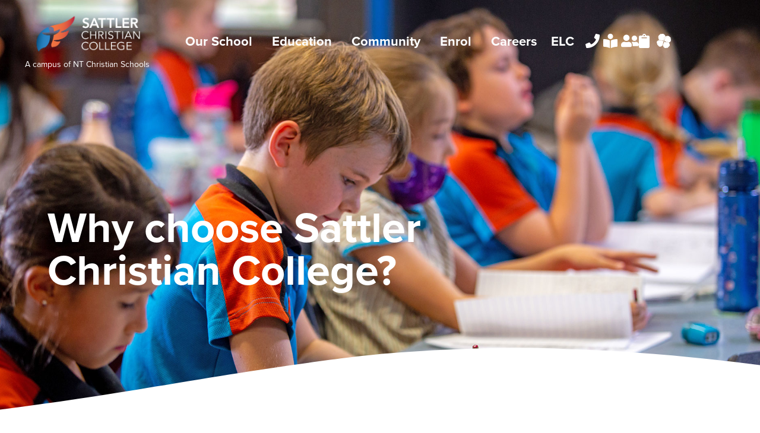

--- FILE ---
content_type: text/html; charset=UTF-8
request_url: https://scc.nt.edu.au/our-school/why-choose-sattler-christian-college/
body_size: 16686
content:
<!doctype html>
<html lang="en-AU">
<head>
	<meta charset="UTF-8">
		<meta name="viewport" content="width=device-width, initial-scale=1">
	<link rel="profile" href="https://gmpg.org/xfn/11">
	<meta name='robots' content='index, follow, max-image-preview:large, max-snippet:-1, max-video-preview:-1' />
	<style>img:is([sizes="auto" i], [sizes^="auto," i]) { contain-intrinsic-size: 3000px 1500px }</style>
	
	<!-- This site is optimized with the Yoast SEO plugin v25.3 - https://yoast.com/wordpress/plugins/seo/ -->
	<title>Why choose Sattler Christian College? - Sattler Christian College</title>
	<meta name="description" content="Christian staff who create welcoming and caring learning environments to help students thrive." />
	<link rel="canonical" href="https://scc.nt.edu.au/our-school/why-choose-sattler-christian-college/" />
	<meta property="og:locale" content="en_US" />
	<meta property="og:type" content="article" />
	<meta property="og:title" content="Why choose Sattler Christian College? - Sattler Christian College" />
	<meta property="og:description" content="Christian staff who create welcoming and caring learning environments to help students thrive." />
	<meta property="og:url" content="https://scc.nt.edu.au/our-school/why-choose-sattler-christian-college/" />
	<meta property="og:site_name" content="Sattler Christian College" />
	<meta property="article:modified_time" content="2023-03-30T03:28:44+00:00" />
	<meta property="og:image" content="https://scc.nt.edu.au/wp-content/uploads/sites/8/2023/03/student-writing.jpg" />
	<meta property="og:image:width" content="1920" />
	<meta property="og:image:height" content="1080" />
	<meta property="og:image:type" content="image/jpeg" />
	<meta name="twitter:card" content="summary_large_image" />
	<meta name="twitter:label1" content="Est. reading time" />
	<meta name="twitter:data1" content="2 minutes" />
	<script type="application/ld+json" class="yoast-schema-graph">{"@context":"https://schema.org","@graph":[{"@type":"WebPage","@id":"https://scc.nt.edu.au/our-school/why-choose-sattler-christian-college/","url":"https://scc.nt.edu.au/our-school/why-choose-sattler-christian-college/","name":"Why choose Sattler Christian College? - Sattler Christian College","isPartOf":{"@id":"https://scc.nt.edu.au/#website"},"primaryImageOfPage":{"@id":"https://scc.nt.edu.au/our-school/why-choose-sattler-christian-college/#primaryimage"},"image":{"@id":"https://scc.nt.edu.au/our-school/why-choose-sattler-christian-college/#primaryimage"},"thumbnailUrl":"https://scc.nt.edu.au/wp-content/uploads/sites/8/2023/03/student-writing.jpg","datePublished":"2022-09-13T01:29:18+00:00","dateModified":"2023-03-30T03:28:44+00:00","description":"Christian staff who create welcoming and caring learning environments to help students thrive.","breadcrumb":{"@id":"https://scc.nt.edu.au/our-school/why-choose-sattler-christian-college/#breadcrumb"},"inLanguage":"en-AU","potentialAction":[{"@type":"ReadAction","target":["https://scc.nt.edu.au/our-school/why-choose-sattler-christian-college/"]}]},{"@type":"ImageObject","inLanguage":"en-AU","@id":"https://scc.nt.edu.au/our-school/why-choose-sattler-christian-college/#primaryimage","url":"https://scc.nt.edu.au/wp-content/uploads/sites/8/2023/03/student-writing.jpg","contentUrl":"https://scc.nt.edu.au/wp-content/uploads/sites/8/2023/03/student-writing.jpg","width":1920,"height":1080},{"@type":"BreadcrumbList","@id":"https://scc.nt.edu.au/our-school/why-choose-sattler-christian-college/#breadcrumb","itemListElement":[{"@type":"ListItem","position":1,"name":"Home","item":"https://scc.nt.edu.au/"},{"@type":"ListItem","position":2,"name":"Our School","item":"https://scc.nt.edu.au/our-school/"},{"@type":"ListItem","position":3,"name":"Why choose Sattler Christian College?"}]},{"@type":"WebSite","@id":"https://scc.nt.edu.au/#website","url":"https://scc.nt.edu.au/","name":"Sattler Christian College","description":"Growing in Wisdom – Learning to Love","publisher":{"@id":"https://scc.nt.edu.au/#organization"},"potentialAction":[{"@type":"SearchAction","target":{"@type":"EntryPoint","urlTemplate":"https://scc.nt.edu.au/?s={search_term_string}"},"query-input":{"@type":"PropertyValueSpecification","valueRequired":true,"valueName":"search_term_string"}}],"inLanguage":"en-AU"},{"@type":"Organization","@id":"https://scc.nt.edu.au/#organization","name":"Sattler Christian College","url":"https://scc.nt.edu.au/","logo":{"@type":"ImageObject","inLanguage":"en-AU","@id":"https://scc.nt.edu.au/#/schema/logo/image/","url":"https://scc.nt.edu.au/wp-content/uploads/sites/8/2022/09/SCC-Final-Big-White.png","contentUrl":"https://scc.nt.edu.au/wp-content/uploads/sites/8/2022/09/SCC-Final-Big-White.png","width":3777,"height":1408,"caption":"Sattler Christian College"},"image":{"@id":"https://scc.nt.edu.au/#/schema/logo/image/"}}]}</script>
	<!-- / Yoast SEO plugin. -->


<link rel='dns-prefetch' href='//www.google.com' />
<link rel="alternate" type="application/rss+xml" title="Sattler Christian College &raquo; Feed" href="https://scc.nt.edu.au/feed/" />
<link rel="alternate" type="application/rss+xml" title="Sattler Christian College &raquo; Comments Feed" href="https://scc.nt.edu.au/comments/feed/" />
<script>
window._wpemojiSettings = {"baseUrl":"https:\/\/s.w.org\/images\/core\/emoji\/15.0.3\/72x72\/","ext":".png","svgUrl":"https:\/\/s.w.org\/images\/core\/emoji\/15.0.3\/svg\/","svgExt":".svg","source":{"concatemoji":"https:\/\/scc.nt.edu.au\/wp-includes\/js\/wp-emoji-release.min.js?ver=6.7.4"}};
/*! This file is auto-generated */
!function(i,n){var o,s,e;function c(e){try{var t={supportTests:e,timestamp:(new Date).valueOf()};sessionStorage.setItem(o,JSON.stringify(t))}catch(e){}}function p(e,t,n){e.clearRect(0,0,e.canvas.width,e.canvas.height),e.fillText(t,0,0);var t=new Uint32Array(e.getImageData(0,0,e.canvas.width,e.canvas.height).data),r=(e.clearRect(0,0,e.canvas.width,e.canvas.height),e.fillText(n,0,0),new Uint32Array(e.getImageData(0,0,e.canvas.width,e.canvas.height).data));return t.every(function(e,t){return e===r[t]})}function u(e,t,n){switch(t){case"flag":return n(e,"\ud83c\udff3\ufe0f\u200d\u26a7\ufe0f","\ud83c\udff3\ufe0f\u200b\u26a7\ufe0f")?!1:!n(e,"\ud83c\uddfa\ud83c\uddf3","\ud83c\uddfa\u200b\ud83c\uddf3")&&!n(e,"\ud83c\udff4\udb40\udc67\udb40\udc62\udb40\udc65\udb40\udc6e\udb40\udc67\udb40\udc7f","\ud83c\udff4\u200b\udb40\udc67\u200b\udb40\udc62\u200b\udb40\udc65\u200b\udb40\udc6e\u200b\udb40\udc67\u200b\udb40\udc7f");case"emoji":return!n(e,"\ud83d\udc26\u200d\u2b1b","\ud83d\udc26\u200b\u2b1b")}return!1}function f(e,t,n){var r="undefined"!=typeof WorkerGlobalScope&&self instanceof WorkerGlobalScope?new OffscreenCanvas(300,150):i.createElement("canvas"),a=r.getContext("2d",{willReadFrequently:!0}),o=(a.textBaseline="top",a.font="600 32px Arial",{});return e.forEach(function(e){o[e]=t(a,e,n)}),o}function t(e){var t=i.createElement("script");t.src=e,t.defer=!0,i.head.appendChild(t)}"undefined"!=typeof Promise&&(o="wpEmojiSettingsSupports",s=["flag","emoji"],n.supports={everything:!0,everythingExceptFlag:!0},e=new Promise(function(e){i.addEventListener("DOMContentLoaded",e,{once:!0})}),new Promise(function(t){var n=function(){try{var e=JSON.parse(sessionStorage.getItem(o));if("object"==typeof e&&"number"==typeof e.timestamp&&(new Date).valueOf()<e.timestamp+604800&&"object"==typeof e.supportTests)return e.supportTests}catch(e){}return null}();if(!n){if("undefined"!=typeof Worker&&"undefined"!=typeof OffscreenCanvas&&"undefined"!=typeof URL&&URL.createObjectURL&&"undefined"!=typeof Blob)try{var e="postMessage("+f.toString()+"("+[JSON.stringify(s),u.toString(),p.toString()].join(",")+"));",r=new Blob([e],{type:"text/javascript"}),a=new Worker(URL.createObjectURL(r),{name:"wpTestEmojiSupports"});return void(a.onmessage=function(e){c(n=e.data),a.terminate(),t(n)})}catch(e){}c(n=f(s,u,p))}t(n)}).then(function(e){for(var t in e)n.supports[t]=e[t],n.supports.everything=n.supports.everything&&n.supports[t],"flag"!==t&&(n.supports.everythingExceptFlag=n.supports.everythingExceptFlag&&n.supports[t]);n.supports.everythingExceptFlag=n.supports.everythingExceptFlag&&!n.supports.flag,n.DOMReady=!1,n.readyCallback=function(){n.DOMReady=!0}}).then(function(){return e}).then(function(){var e;n.supports.everything||(n.readyCallback(),(e=n.source||{}).concatemoji?t(e.concatemoji):e.wpemoji&&e.twemoji&&(t(e.twemoji),t(e.wpemoji)))}))}((window,document),window._wpemojiSettings);
</script>
<link rel="stylesheet" type="text/css" href="https://use.typekit.net/zxb6gtf.css"><style id='wp-emoji-styles-inline-css'>

	img.wp-smiley, img.emoji {
		display: inline !important;
		border: none !important;
		box-shadow: none !important;
		height: 1em !important;
		width: 1em !important;
		margin: 0 0.07em !important;
		vertical-align: -0.1em !important;
		background: none !important;
		padding: 0 !important;
	}
</style>
<style id='classic-theme-styles-inline-css'>
/*! This file is auto-generated */
.wp-block-button__link{color:#fff;background-color:#32373c;border-radius:9999px;box-shadow:none;text-decoration:none;padding:calc(.667em + 2px) calc(1.333em + 2px);font-size:1.125em}.wp-block-file__button{background:#32373c;color:#fff;text-decoration:none}
</style>
<style id='global-styles-inline-css'>
:root{--wp--preset--aspect-ratio--square: 1;--wp--preset--aspect-ratio--4-3: 4/3;--wp--preset--aspect-ratio--3-4: 3/4;--wp--preset--aspect-ratio--3-2: 3/2;--wp--preset--aspect-ratio--2-3: 2/3;--wp--preset--aspect-ratio--16-9: 16/9;--wp--preset--aspect-ratio--9-16: 9/16;--wp--preset--color--black: #000000;--wp--preset--color--cyan-bluish-gray: #abb8c3;--wp--preset--color--white: #ffffff;--wp--preset--color--pale-pink: #f78da7;--wp--preset--color--vivid-red: #cf2e2e;--wp--preset--color--luminous-vivid-orange: #ff6900;--wp--preset--color--luminous-vivid-amber: #fcb900;--wp--preset--color--light-green-cyan: #7bdcb5;--wp--preset--color--vivid-green-cyan: #00d084;--wp--preset--color--pale-cyan-blue: #8ed1fc;--wp--preset--color--vivid-cyan-blue: #0693e3;--wp--preset--color--vivid-purple: #9b51e0;--wp--preset--gradient--vivid-cyan-blue-to-vivid-purple: linear-gradient(135deg,rgba(6,147,227,1) 0%,rgb(155,81,224) 100%);--wp--preset--gradient--light-green-cyan-to-vivid-green-cyan: linear-gradient(135deg,rgb(122,220,180) 0%,rgb(0,208,130) 100%);--wp--preset--gradient--luminous-vivid-amber-to-luminous-vivid-orange: linear-gradient(135deg,rgba(252,185,0,1) 0%,rgba(255,105,0,1) 100%);--wp--preset--gradient--luminous-vivid-orange-to-vivid-red: linear-gradient(135deg,rgba(255,105,0,1) 0%,rgb(207,46,46) 100%);--wp--preset--gradient--very-light-gray-to-cyan-bluish-gray: linear-gradient(135deg,rgb(238,238,238) 0%,rgb(169,184,195) 100%);--wp--preset--gradient--cool-to-warm-spectrum: linear-gradient(135deg,rgb(74,234,220) 0%,rgb(151,120,209) 20%,rgb(207,42,186) 40%,rgb(238,44,130) 60%,rgb(251,105,98) 80%,rgb(254,248,76) 100%);--wp--preset--gradient--blush-light-purple: linear-gradient(135deg,rgb(255,206,236) 0%,rgb(152,150,240) 100%);--wp--preset--gradient--blush-bordeaux: linear-gradient(135deg,rgb(254,205,165) 0%,rgb(254,45,45) 50%,rgb(107,0,62) 100%);--wp--preset--gradient--luminous-dusk: linear-gradient(135deg,rgb(255,203,112) 0%,rgb(199,81,192) 50%,rgb(65,88,208) 100%);--wp--preset--gradient--pale-ocean: linear-gradient(135deg,rgb(255,245,203) 0%,rgb(182,227,212) 50%,rgb(51,167,181) 100%);--wp--preset--gradient--electric-grass: linear-gradient(135deg,rgb(202,248,128) 0%,rgb(113,206,126) 100%);--wp--preset--gradient--midnight: linear-gradient(135deg,rgb(2,3,129) 0%,rgb(40,116,252) 100%);--wp--preset--font-size--small: 13px;--wp--preset--font-size--medium: 20px;--wp--preset--font-size--large: 36px;--wp--preset--font-size--x-large: 42px;--wp--preset--spacing--20: 0.44rem;--wp--preset--spacing--30: 0.67rem;--wp--preset--spacing--40: 1rem;--wp--preset--spacing--50: 1.5rem;--wp--preset--spacing--60: 2.25rem;--wp--preset--spacing--70: 3.38rem;--wp--preset--spacing--80: 5.06rem;--wp--preset--shadow--natural: 6px 6px 9px rgba(0, 0, 0, 0.2);--wp--preset--shadow--deep: 12px 12px 50px rgba(0, 0, 0, 0.4);--wp--preset--shadow--sharp: 6px 6px 0px rgba(0, 0, 0, 0.2);--wp--preset--shadow--outlined: 6px 6px 0px -3px rgba(255, 255, 255, 1), 6px 6px rgba(0, 0, 0, 1);--wp--preset--shadow--crisp: 6px 6px 0px rgba(0, 0, 0, 1);}:where(.is-layout-flex){gap: 0.5em;}:where(.is-layout-grid){gap: 0.5em;}body .is-layout-flex{display: flex;}.is-layout-flex{flex-wrap: wrap;align-items: center;}.is-layout-flex > :is(*, div){margin: 0;}body .is-layout-grid{display: grid;}.is-layout-grid > :is(*, div){margin: 0;}:where(.wp-block-columns.is-layout-flex){gap: 2em;}:where(.wp-block-columns.is-layout-grid){gap: 2em;}:where(.wp-block-post-template.is-layout-flex){gap: 1.25em;}:where(.wp-block-post-template.is-layout-grid){gap: 1.25em;}.has-black-color{color: var(--wp--preset--color--black) !important;}.has-cyan-bluish-gray-color{color: var(--wp--preset--color--cyan-bluish-gray) !important;}.has-white-color{color: var(--wp--preset--color--white) !important;}.has-pale-pink-color{color: var(--wp--preset--color--pale-pink) !important;}.has-vivid-red-color{color: var(--wp--preset--color--vivid-red) !important;}.has-luminous-vivid-orange-color{color: var(--wp--preset--color--luminous-vivid-orange) !important;}.has-luminous-vivid-amber-color{color: var(--wp--preset--color--luminous-vivid-amber) !important;}.has-light-green-cyan-color{color: var(--wp--preset--color--light-green-cyan) !important;}.has-vivid-green-cyan-color{color: var(--wp--preset--color--vivid-green-cyan) !important;}.has-pale-cyan-blue-color{color: var(--wp--preset--color--pale-cyan-blue) !important;}.has-vivid-cyan-blue-color{color: var(--wp--preset--color--vivid-cyan-blue) !important;}.has-vivid-purple-color{color: var(--wp--preset--color--vivid-purple) !important;}.has-black-background-color{background-color: var(--wp--preset--color--black) !important;}.has-cyan-bluish-gray-background-color{background-color: var(--wp--preset--color--cyan-bluish-gray) !important;}.has-white-background-color{background-color: var(--wp--preset--color--white) !important;}.has-pale-pink-background-color{background-color: var(--wp--preset--color--pale-pink) !important;}.has-vivid-red-background-color{background-color: var(--wp--preset--color--vivid-red) !important;}.has-luminous-vivid-orange-background-color{background-color: var(--wp--preset--color--luminous-vivid-orange) !important;}.has-luminous-vivid-amber-background-color{background-color: var(--wp--preset--color--luminous-vivid-amber) !important;}.has-light-green-cyan-background-color{background-color: var(--wp--preset--color--light-green-cyan) !important;}.has-vivid-green-cyan-background-color{background-color: var(--wp--preset--color--vivid-green-cyan) !important;}.has-pale-cyan-blue-background-color{background-color: var(--wp--preset--color--pale-cyan-blue) !important;}.has-vivid-cyan-blue-background-color{background-color: var(--wp--preset--color--vivid-cyan-blue) !important;}.has-vivid-purple-background-color{background-color: var(--wp--preset--color--vivid-purple) !important;}.has-black-border-color{border-color: var(--wp--preset--color--black) !important;}.has-cyan-bluish-gray-border-color{border-color: var(--wp--preset--color--cyan-bluish-gray) !important;}.has-white-border-color{border-color: var(--wp--preset--color--white) !important;}.has-pale-pink-border-color{border-color: var(--wp--preset--color--pale-pink) !important;}.has-vivid-red-border-color{border-color: var(--wp--preset--color--vivid-red) !important;}.has-luminous-vivid-orange-border-color{border-color: var(--wp--preset--color--luminous-vivid-orange) !important;}.has-luminous-vivid-amber-border-color{border-color: var(--wp--preset--color--luminous-vivid-amber) !important;}.has-light-green-cyan-border-color{border-color: var(--wp--preset--color--light-green-cyan) !important;}.has-vivid-green-cyan-border-color{border-color: var(--wp--preset--color--vivid-green-cyan) !important;}.has-pale-cyan-blue-border-color{border-color: var(--wp--preset--color--pale-cyan-blue) !important;}.has-vivid-cyan-blue-border-color{border-color: var(--wp--preset--color--vivid-cyan-blue) !important;}.has-vivid-purple-border-color{border-color: var(--wp--preset--color--vivid-purple) !important;}.has-vivid-cyan-blue-to-vivid-purple-gradient-background{background: var(--wp--preset--gradient--vivid-cyan-blue-to-vivid-purple) !important;}.has-light-green-cyan-to-vivid-green-cyan-gradient-background{background: var(--wp--preset--gradient--light-green-cyan-to-vivid-green-cyan) !important;}.has-luminous-vivid-amber-to-luminous-vivid-orange-gradient-background{background: var(--wp--preset--gradient--luminous-vivid-amber-to-luminous-vivid-orange) !important;}.has-luminous-vivid-orange-to-vivid-red-gradient-background{background: var(--wp--preset--gradient--luminous-vivid-orange-to-vivid-red) !important;}.has-very-light-gray-to-cyan-bluish-gray-gradient-background{background: var(--wp--preset--gradient--very-light-gray-to-cyan-bluish-gray) !important;}.has-cool-to-warm-spectrum-gradient-background{background: var(--wp--preset--gradient--cool-to-warm-spectrum) !important;}.has-blush-light-purple-gradient-background{background: var(--wp--preset--gradient--blush-light-purple) !important;}.has-blush-bordeaux-gradient-background{background: var(--wp--preset--gradient--blush-bordeaux) !important;}.has-luminous-dusk-gradient-background{background: var(--wp--preset--gradient--luminous-dusk) !important;}.has-pale-ocean-gradient-background{background: var(--wp--preset--gradient--pale-ocean) !important;}.has-electric-grass-gradient-background{background: var(--wp--preset--gradient--electric-grass) !important;}.has-midnight-gradient-background{background: var(--wp--preset--gradient--midnight) !important;}.has-small-font-size{font-size: var(--wp--preset--font-size--small) !important;}.has-medium-font-size{font-size: var(--wp--preset--font-size--medium) !important;}.has-large-font-size{font-size: var(--wp--preset--font-size--large) !important;}.has-x-large-font-size{font-size: var(--wp--preset--font-size--x-large) !important;}
:where(.wp-block-post-template.is-layout-flex){gap: 1.25em;}:where(.wp-block-post-template.is-layout-grid){gap: 1.25em;}
:where(.wp-block-columns.is-layout-flex){gap: 2em;}:where(.wp-block-columns.is-layout-grid){gap: 2em;}
:root :where(.wp-block-pullquote){font-size: 1.5em;line-height: 1.6;}
</style>
<link rel='stylesheet' id='hello-elementor-css' href='https://scc.nt.edu.au/wp-content/themes/hello-elementor/style.min.css?ver=2.6.1' media='all' />
<link rel='stylesheet' id='hello-heartburst-css' href='https://scc.nt.edu.au/wp-content/themes/hello-heartburst/style.css?ver=6.7.4' media='all' />
<link rel='stylesheet' id='hello-elementor-theme-style-css' href='https://scc.nt.edu.au/wp-content/themes/hello-elementor/theme.min.css?ver=2.6.1' media='all' />
<link rel='stylesheet' id='elementor-frontend-css' href='https://scc.nt.edu.au/wp-content/uploads/sites/8/elementor/css/custom-frontend.min.css?ver=1760493543' media='all' />
<style id='elementor-frontend-inline-css'>
.elementor-234 .elementor-element.elementor-element-43ecb47f:not(.elementor-motion-effects-element-type-background), .elementor-234 .elementor-element.elementor-element-43ecb47f > .elementor-motion-effects-container > .elementor-motion-effects-layer{background-image:url("https://scc.nt.edu.au/wp-content/uploads/sites/8/2023/03/student-writing.jpg");}
</style>
<link rel='stylesheet' id='elementor-post-210-css' href='https://scc.nt.edu.au/wp-content/uploads/sites/8/elementor/css/post-210.css?ver=1760493543' media='all' />
<link rel='stylesheet' id='widget-image-css' href='https://scc.nt.edu.au/wp-content/plugins/elementor/assets/css/widget-image.min.css?ver=3.34.1' media='all' />
<link rel='stylesheet' id='widget-nav-menu-css' href='https://scc.nt.edu.au/wp-content/uploads/sites/8/elementor/css/custom-pro-widget-nav-menu.min.css?ver=1760493543' media='all' />
<link rel='stylesheet' id='widget-icon-list-css' href='https://scc.nt.edu.au/wp-content/uploads/sites/8/elementor/css/custom-widget-icon-list.min.css?ver=1760493543' media='all' />
<link rel='stylesheet' id='e-animation-float-css' href='https://scc.nt.edu.au/wp-content/plugins/elementor/assets/lib/animations/styles/e-animation-float.min.css?ver=3.34.1' media='all' />
<link rel='stylesheet' id='e-sticky-css' href='https://scc.nt.edu.au/wp-content/plugins/elementor-pro/assets/css/modules/sticky.min.css?ver=3.34.0' media='all' />
<link rel='stylesheet' id='e-shapes-css' href='https://scc.nt.edu.au/wp-content/plugins/elementor/assets/css/conditionals/shapes.min.css?ver=3.34.1' media='all' />
<link rel='stylesheet' id='widget-heading-css' href='https://scc.nt.edu.au/wp-content/plugins/elementor/assets/css/widget-heading.min.css?ver=3.34.1' media='all' />
<link rel='stylesheet' id='widget-icon-box-css' href='https://scc.nt.edu.au/wp-content/uploads/sites/8/elementor/css/custom-widget-icon-box.min.css?ver=1760493543' media='all' />
<link rel='stylesheet' id='elementor-icons-css' href='https://scc.nt.edu.au/wp-content/plugins/elementor/assets/lib/eicons/css/elementor-icons.min.css?ver=5.45.0' media='all' />
<link rel='stylesheet' id='elementor-post-114-css' href='https://scc.nt.edu.au/wp-content/uploads/sites/8/elementor/css/post-114.css?ver=1760493620' media='all' />
<link rel='stylesheet' id='elementor-post-226-css' href='https://scc.nt.edu.au/wp-content/uploads/sites/8/elementor/css/post-226.css?ver=1760493708' media='all' />
<link rel='stylesheet' id='elementor-post-230-css' href='https://scc.nt.edu.au/wp-content/uploads/sites/8/elementor/css/post-230.css?ver=1760493543' media='all' />
<link rel='stylesheet' id='elementor-post-234-css' href='https://scc.nt.edu.au/wp-content/uploads/sites/8/elementor/css/post-234.css?ver=1760493543' media='all' />
<link rel='stylesheet' id='ics-calendar-css' href='https://scc.nt.edu.au/wp-content/plugins/ics-calendar/assets/style.min.css?ver=12.0.2' media='all' />
<link rel='stylesheet' id='ecs-styles-css' href='https://scc.nt.edu.au/wp-content/plugins/ele-custom-skin/assets/css/ecs-style.css?ver=3.1.9' media='all' />
<link rel='stylesheet' id='elementor-post-40-css' href='https://scc.nt.edu.au/wp-content/uploads/sites/8/elementor/css/post-40.css?ver=1669002443' media='all' />
<link rel='stylesheet' id='elementor-icons-shared-0-css' href='https://scc.nt.edu.au/wp-content/plugins/elementor/assets/lib/font-awesome/css/fontawesome.min.css?ver=5.15.3' media='all' />
<link rel='stylesheet' id='elementor-icons-fa-solid-css' href='https://scc.nt.edu.au/wp-content/plugins/elementor/assets/lib/font-awesome/css/solid.min.css?ver=5.15.3' media='all' />
<link rel='stylesheet' id='elementor-icons-fa-brands-css' href='https://scc.nt.edu.au/wp-content/plugins/elementor/assets/lib/font-awesome/css/brands.min.css?ver=5.15.3' media='all' />
<script src="https://scc.nt.edu.au/wp-includes/js/jquery/jquery.min.js?ver=3.7.1" id="jquery-core-js"></script>
<script src="https://scc.nt.edu.au/wp-includes/js/jquery/jquery-migrate.min.js?ver=3.4.1" id="jquery-migrate-js"></script>
<script id="ecs_ajax_load-js-extra">
var ecs_ajax_params = {"ajaxurl":"https:\/\/scc.nt.edu.au\/wp-admin\/admin-ajax.php","posts":"{\"page\":0,\"pagename\":\"why-choose-sattler-christian-college\",\"error\":\"\",\"m\":\"\",\"p\":0,\"post_parent\":\"\",\"subpost\":\"\",\"subpost_id\":\"\",\"attachment\":\"\",\"attachment_id\":0,\"name\":\"why-choose-sattler-christian-college\",\"page_id\":0,\"second\":\"\",\"minute\":\"\",\"hour\":\"\",\"day\":0,\"monthnum\":0,\"year\":0,\"w\":0,\"category_name\":\"\",\"tag\":\"\",\"cat\":\"\",\"tag_id\":\"\",\"author\":\"\",\"author_name\":\"\",\"feed\":\"\",\"tb\":\"\",\"paged\":0,\"meta_key\":\"\",\"meta_value\":\"\",\"preview\":\"\",\"s\":\"\",\"sentence\":\"\",\"title\":\"\",\"fields\":\"\",\"menu_order\":\"\",\"embed\":\"\",\"category__in\":[],\"category__not_in\":[],\"category__and\":[],\"post__in\":[],\"post__not_in\":[],\"post_name__in\":[],\"tag__in\":[],\"tag__not_in\":[],\"tag__and\":[],\"tag_slug__in\":[],\"tag_slug__and\":[],\"post_parent__in\":[],\"post_parent__not_in\":[],\"author__in\":[],\"author__not_in\":[],\"search_columns\":[],\"ignore_sticky_posts\":false,\"suppress_filters\":false,\"cache_results\":true,\"update_post_term_cache\":true,\"update_menu_item_cache\":false,\"lazy_load_term_meta\":true,\"update_post_meta_cache\":true,\"post_type\":\"\",\"posts_per_page\":10,\"nopaging\":false,\"comments_per_page\":\"50\",\"no_found_rows\":false,\"order\":\"DESC\"}"};
</script>
<script src="https://scc.nt.edu.au/wp-content/plugins/ele-custom-skin/assets/js/ecs_ajax_pagination.js?ver=3.1.9" id="ecs_ajax_load-js"></script>
<script src="https://scc.nt.edu.au/wp-content/plugins/ele-custom-skin/assets/js/ecs.js?ver=3.1.9" id="ecs-script-js"></script>
<link rel="https://api.w.org/" href="https://scc.nt.edu.au/wp-json/" /><link rel="alternate" title="JSON" type="application/json" href="https://scc.nt.edu.au/wp-json/wp/v2/pages/114" /><link rel="EditURI" type="application/rsd+xml" title="RSD" href="https://scc.nt.edu.au/xmlrpc.php?rsd" />
<meta name="generator" content="WordPress 6.7.4" />
<link rel='shortlink' href='https://scc.nt.edu.au/?p=114' />
<link rel="alternate" title="oEmbed (JSON)" type="application/json+oembed" href="https://scc.nt.edu.au/wp-json/oembed/1.0/embed?url=https%3A%2F%2Fscc.nt.edu.au%2Four-school%2Fwhy-choose-sattler-christian-college%2F" />
<link rel="alternate" title="oEmbed (XML)" type="text/xml+oembed" href="https://scc.nt.edu.au/wp-json/oembed/1.0/embed?url=https%3A%2F%2Fscc.nt.edu.au%2Four-school%2Fwhy-choose-sattler-christian-college%2F&#038;format=xml" />
<meta name="generator" content="Elementor 3.34.1; features: additional_custom_breakpoints; settings: css_print_method-external, google_font-enabled, font_display-auto">
			<style>
				.e-con.e-parent:nth-of-type(n+4):not(.e-lazyloaded):not(.e-no-lazyload),
				.e-con.e-parent:nth-of-type(n+4):not(.e-lazyloaded):not(.e-no-lazyload) * {
					background-image: none !important;
				}
				@media screen and (max-height: 1024px) {
					.e-con.e-parent:nth-of-type(n+3):not(.e-lazyloaded):not(.e-no-lazyload),
					.e-con.e-parent:nth-of-type(n+3):not(.e-lazyloaded):not(.e-no-lazyload) * {
						background-image: none !important;
					}
				}
				@media screen and (max-height: 640px) {
					.e-con.e-parent:nth-of-type(n+2):not(.e-lazyloaded):not(.e-no-lazyload),
					.e-con.e-parent:nth-of-type(n+2):not(.e-lazyloaded):not(.e-no-lazyload) * {
						background-image: none !important;
					}
				}
			</style>
			<style id="uagb-style-frontend-114">.uag-blocks-common-selector{z-index:var(--z-index-desktop) !important}@media (max-width: 976px){.uag-blocks-common-selector{z-index:var(--z-index-tablet) !important}}@media (max-width: 767px){.uag-blocks-common-selector{z-index:var(--z-index-mobile) !important}}
</style><link rel="icon" href="https://scc.nt.edu.au/wp-content/uploads/sites/8/2022/09/cropped-SCC-Final-Big-White-1-32x32.png" sizes="32x32" />
<link rel="icon" href="https://scc.nt.edu.au/wp-content/uploads/sites/8/2022/09/cropped-SCC-Final-Big-White-1-192x192.png" sizes="192x192" />
<link rel="apple-touch-icon" href="https://scc.nt.edu.au/wp-content/uploads/sites/8/2022/09/cropped-SCC-Final-Big-White-1-180x180.png" />
<meta name="msapplication-TileImage" content="https://scc.nt.edu.au/wp-content/uploads/sites/8/2022/09/cropped-SCC-Final-Big-White-1-270x270.png" />
</head>
<body class="page-template-default page page-id-114 page-child parent-pageid-267 wp-custom-logo elementor-default elementor-kit-210 elementor-page elementor-page-114 elementor-page-234">


<a class="skip-link screen-reader-text" href="#content">
	Skip to content</a>

		<header data-elementor-type="header" data-elementor-id="226" class="elementor elementor-226 elementor-location-header" data-elementor-post-type="elementor_library">
					<header class="elementor-section elementor-top-section elementor-element elementor-element-33bc7204 elementor-section-content-middle elementor-section-full_width elementor-section-height-min-height sticky-header elementor-section-height-default elementor-section-items-middle" data-id="33bc7204" data-element_type="section" data-settings="{&quot;sticky&quot;:&quot;top&quot;,&quot;sticky_on&quot;:[&quot;desktop&quot;],&quot;sticky_effects_offset&quot;:&quot;138&quot;,&quot;animation&quot;:&quot;none&quot;,&quot;sticky_offset&quot;:0,&quot;sticky_anchor_link_offset&quot;:0}">
						<div class="elementor-container elementor-column-gap-no">
					<div class="elementor-column elementor-col-25 elementor-top-column elementor-element elementor-element-5d1104c2" data-id="5d1104c2" data-element_type="column">
			<div class="elementor-widget-wrap elementor-element-populated">
						<div class="elementor-element elementor-element-f5f0030 logo elementor-widget elementor-widget-theme-site-logo elementor-widget-image" data-id="f5f0030" data-element_type="widget" data-widget_type="theme-site-logo.default">
				<div class="elementor-widget-container">
											<a href="https://scc.nt.edu.au">
			<img width="3777" height="1408" src="https://scc.nt.edu.au/wp-content/uploads/sites/8/2022/09/SCC-Final-Big-White.png" class="attachment-full size-full wp-image-328" alt="" srcset="https://scc.nt.edu.au/wp-content/uploads/sites/8/2022/09/SCC-Final-Big-White.png 3777w, https://scc.nt.edu.au/wp-content/uploads/sites/8/2022/09/SCC-Final-Big-White-300x112.png 300w, https://scc.nt.edu.au/wp-content/uploads/sites/8/2022/09/SCC-Final-Big-White-1024x382.png 1024w, https://scc.nt.edu.au/wp-content/uploads/sites/8/2022/09/SCC-Final-Big-White-768x286.png 768w, https://scc.nt.edu.au/wp-content/uploads/sites/8/2022/09/SCC-Final-Big-White-1536x573.png 1536w, https://scc.nt.edu.au/wp-content/uploads/sites/8/2022/09/SCC-Final-Big-White-2048x763.png 2048w" sizes="(max-width: 3777px) 100vw, 3777px" />				</a>
											</div>
				</div>
				<div class="elementor-element elementor-element-3480d870 elementor-hidden-tablet elementor-hidden-mobile elementor-widget elementor-widget-text-editor" data-id="3480d870" data-element_type="widget" data-widget_type="text-editor.default">
				<div class="elementor-widget-container">
									<p>A campus of <a href="https://www.ntchristianschools.com.au/" target="_blank" rel="noopener">NT Christian Schools</a></p>								</div>
				</div>
					</div>
		</div>
				<div class="elementor-column elementor-col-50 elementor-top-column elementor-element elementor-element-530689fd" data-id="530689fd" data-element_type="column">
			<div class="elementor-widget-wrap elementor-element-populated">
						<div class="elementor-element elementor-element-2ce07c21 elementor-nav-menu__align-center elementor-nav-menu--stretch elementor-nav-menu__text-align-center elementor-nav-menu--dropdown-tablet elementor-nav-menu--toggle elementor-nav-menu--burger elementor-widget elementor-widget-nav-menu" data-id="2ce07c21" data-element_type="widget" data-settings="{&quot;full_width&quot;:&quot;stretch&quot;,&quot;submenu_icon&quot;:{&quot;value&quot;:&quot;&lt;i class=\&quot;\&quot; aria-hidden=\&quot;true\&quot;&gt;&lt;\/i&gt;&quot;,&quot;library&quot;:&quot;&quot;},&quot;layout&quot;:&quot;horizontal&quot;,&quot;toggle&quot;:&quot;burger&quot;}" data-widget_type="nav-menu.default">
				<div class="elementor-widget-container">
								<nav aria-label="Menu" class="elementor-nav-menu--main elementor-nav-menu__container elementor-nav-menu--layout-horizontal e--pointer-background e--animation-fade">
				<ul id="menu-1-2ce07c21" class="elementor-nav-menu"><li class="menu-item menu-item-type-post_type menu-item-object-page current-page-ancestor current-menu-ancestor current-menu-parent current-page-parent current_page_parent current_page_ancestor menu-item-has-children menu-item-424"><a href="https://scc.nt.edu.au/our-school/" class="elementor-item">Our School</a>
<ul class="sub-menu elementor-nav-menu--dropdown">
	<li class="menu-item menu-item-type-post_type menu-item-object-page current-menu-item page_item page-item-114 current_page_item menu-item-425"><a href="https://scc.nt.edu.au/our-school/why-choose-sattler-christian-college/" aria-current="page" class="elementor-sub-item elementor-item-active">Why choose Sattler Christian College?</a></li>
	<li class="menu-item menu-item-type-post_type menu-item-object-page menu-item-428"><a href="https://scc.nt.edu.au/our-school/principals-welcome/" class="elementor-sub-item">Principal’s welcome</a></li>
	<li class="menu-item menu-item-type-post_type menu-item-object-page menu-item-563"><a href="https://scc.nt.edu.au/our-school/our-team/" class="elementor-sub-item">Our team</a></li>
	<li class="menu-item menu-item-type-post_type menu-item-object-page menu-item-426"><a href="https://scc.nt.edu.au/our-school/facilities-tour/" class="elementor-sub-item">Facilities tour</a></li>
	<li class="menu-item menu-item-type-post_type menu-item-object-page menu-item-427"><a href="https://scc.nt.edu.au/our-school/history/" class="elementor-sub-item">History</a></li>
	<li class="menu-item menu-item-type-post_type menu-item-object-page menu-item-429"><a href="https://scc.nt.edu.au/our-school/policies-and-reports/" class="elementor-sub-item">Policies and reports</a></li>
</ul>
</li>
<li class="menu-item menu-item-type-post_type menu-item-object-page menu-item-has-children menu-item-430"><a href="https://scc.nt.edu.au/education/" class="elementor-item">Education</a>
<ul class="sub-menu elementor-nav-menu--dropdown">
	<li class="menu-item menu-item-type-post_type menu-item-object-page menu-item-431"><a href="https://scc.nt.edu.au/education/education-at-sattler/" class="elementor-sub-item">Quality curriculum</a></li>
	<li class="menu-item menu-item-type-post_type menu-item-object-page menu-item-433"><a href="https://scc.nt.edu.au/education/senior-school-pathways/" class="elementor-sub-item">Senior school pathways</a></li>
	<li class="menu-item menu-item-type-post_type menu-item-object-page menu-item-434"><a href="https://scc.nt.edu.au/education/student-wellbeing/" class="elementor-sub-item">Student wellbeing</a></li>
	<li class="menu-item menu-item-type-post_type menu-item-object-page menu-item-435"><a href="https://scc.nt.edu.au/education/transformational-adventures/" class="elementor-sub-item">Transformational adventures</a></li>
	<li class="menu-item menu-item-type-post_type menu-item-object-page menu-item-436"><a href="https://scc.nt.edu.au/education/campus-partner-program/" class="elementor-sub-item">Campus partner program</a></li>
	<li class="menu-item menu-item-type-custom menu-item-object-custom menu-item-1087"><a href="https://www.kingdomkidselc.nt.edu.au/our-locations/our-locations-sattler/" class="elementor-sub-item">Early Learning</a></li>
	<li class="menu-item menu-item-type-post_type menu-item-object-page menu-item-1200"><a href="https://scc.nt.edu.au/byod/" class="elementor-sub-item">Bring Your Own Device (BYOD)</a></li>
</ul>
</li>
<li class="menu-item menu-item-type-post_type menu-item-object-page menu-item-has-children menu-item-437"><a href="https://scc.nt.edu.au/community/" class="elementor-item">Community</a>
<ul class="sub-menu elementor-nav-menu--dropdown">
	<li class="menu-item menu-item-type-post_type menu-item-object-page menu-item-440"><a href="https://scc.nt.edu.au/community/college-calendar/" class="elementor-sub-item">Primary school calendar</a></li>
	<li class="menu-item menu-item-type-post_type menu-item-object-page menu-item-441"><a href="https://scc.nt.edu.au/community/parents-and-friends/" class="elementor-sub-item">Parents and friends</a></li>
	<li class="menu-item menu-item-type-post_type menu-item-object-page menu-item-442"><a href="https://scc.nt.edu.au/community/council-and-ntsc-membership/" class="elementor-sub-item">Council and NTCS membership</a></li>
	<li class="menu-item menu-item-type-custom menu-item-object-custom menu-item-has-children menu-item-1239"><a class="elementor-sub-item">College calendar</a>
	<ul class="sub-menu elementor-nav-menu--dropdown">
		<li class="menu-item menu-item-type-post_type menu-item-object-page menu-item-1240"><a href="https://scc.nt.edu.au/community/college-calendar/" class="elementor-sub-item">Primary school calendar</a></li>
		<li class="menu-item menu-item-type-post_type menu-item-object-page menu-item-1241"><a href="https://scc.nt.edu.au/middle-school-calendar/" class="elementor-sub-item">Middle school calendar</a></li>
		<li class="menu-item menu-item-type-post_type menu-item-object-page menu-item-1242"><a href="https://scc.nt.edu.au/ntcc-scc-calendar/" class="elementor-sub-item">NTCC (SCC) calendar</a></li>
	</ul>
</li>
</ul>
</li>
<li class="menu-item menu-item-type-post_type menu-item-object-page menu-item-has-children menu-item-443"><a href="https://scc.nt.edu.au/enrolment/" class="elementor-item">Enrol</a>
<ul class="sub-menu elementor-nav-menu--dropdown">
	<li class="menu-item menu-item-type-post_type menu-item-object-page menu-item-444"><a href="https://scc.nt.edu.au/enrolment/enrolment-process/" class="elementor-sub-item">Enrolment process</a></li>
	<li class="menu-item menu-item-type-post_type menu-item-object-page menu-item-445"><a href="https://scc.nt.edu.au/enrolment/open-days-and-school-tours/" class="elementor-sub-item">Open days and school tours</a></li>
	<li class="menu-item menu-item-type-post_type menu-item-object-page menu-item-446"><a href="https://scc.nt.edu.au/enrolment/fee-schedule/" class="elementor-sub-item">Fee Schedule</a></li>
	<li class="menu-item menu-item-type-custom menu-item-object-custom menu-item-1169"><a href="https://scc.nt.edu.au/wp-content/uploads/sites/8/2024/10/FACTS-Tuition-Flyer.pdf" class="elementor-sub-item">FACTS</a></li>
</ul>
</li>
<li class="menu-item menu-item-type-custom menu-item-object-custom menu-item-859"><a href="https://jobs.ntchristianschools.com.au/?jl=SCC" class="elementor-item">Careers</a></li>
<li class="menu-item menu-item-type-custom menu-item-object-custom menu-item-1253"><a href="https://www.kingdomkidselc.nt.edu.au/" class="elementor-item">ELC</a></li>
</ul>			</nav>
					<div class="elementor-menu-toggle" role="button" tabindex="0" aria-label="Menu Toggle" aria-expanded="false">
			<i aria-hidden="true" role="presentation" class="elementor-menu-toggle__icon--open eicon-menu-bar"></i><i aria-hidden="true" role="presentation" class="elementor-menu-toggle__icon--close eicon-close"></i>		</div>
					<nav class="elementor-nav-menu--dropdown elementor-nav-menu__container" aria-hidden="true">
				<ul id="menu-2-2ce07c21" class="elementor-nav-menu"><li class="menu-item menu-item-type-post_type menu-item-object-page current-page-ancestor current-menu-ancestor current-menu-parent current-page-parent current_page_parent current_page_ancestor menu-item-has-children menu-item-424"><a href="https://scc.nt.edu.au/our-school/" class="elementor-item" tabindex="-1">Our School</a>
<ul class="sub-menu elementor-nav-menu--dropdown">
	<li class="menu-item menu-item-type-post_type menu-item-object-page current-menu-item page_item page-item-114 current_page_item menu-item-425"><a href="https://scc.nt.edu.au/our-school/why-choose-sattler-christian-college/" aria-current="page" class="elementor-sub-item elementor-item-active" tabindex="-1">Why choose Sattler Christian College?</a></li>
	<li class="menu-item menu-item-type-post_type menu-item-object-page menu-item-428"><a href="https://scc.nt.edu.au/our-school/principals-welcome/" class="elementor-sub-item" tabindex="-1">Principal’s welcome</a></li>
	<li class="menu-item menu-item-type-post_type menu-item-object-page menu-item-563"><a href="https://scc.nt.edu.au/our-school/our-team/" class="elementor-sub-item" tabindex="-1">Our team</a></li>
	<li class="menu-item menu-item-type-post_type menu-item-object-page menu-item-426"><a href="https://scc.nt.edu.au/our-school/facilities-tour/" class="elementor-sub-item" tabindex="-1">Facilities tour</a></li>
	<li class="menu-item menu-item-type-post_type menu-item-object-page menu-item-427"><a href="https://scc.nt.edu.au/our-school/history/" class="elementor-sub-item" tabindex="-1">History</a></li>
	<li class="menu-item menu-item-type-post_type menu-item-object-page menu-item-429"><a href="https://scc.nt.edu.au/our-school/policies-and-reports/" class="elementor-sub-item" tabindex="-1">Policies and reports</a></li>
</ul>
</li>
<li class="menu-item menu-item-type-post_type menu-item-object-page menu-item-has-children menu-item-430"><a href="https://scc.nt.edu.au/education/" class="elementor-item" tabindex="-1">Education</a>
<ul class="sub-menu elementor-nav-menu--dropdown">
	<li class="menu-item menu-item-type-post_type menu-item-object-page menu-item-431"><a href="https://scc.nt.edu.au/education/education-at-sattler/" class="elementor-sub-item" tabindex="-1">Quality curriculum</a></li>
	<li class="menu-item menu-item-type-post_type menu-item-object-page menu-item-433"><a href="https://scc.nt.edu.au/education/senior-school-pathways/" class="elementor-sub-item" tabindex="-1">Senior school pathways</a></li>
	<li class="menu-item menu-item-type-post_type menu-item-object-page menu-item-434"><a href="https://scc.nt.edu.au/education/student-wellbeing/" class="elementor-sub-item" tabindex="-1">Student wellbeing</a></li>
	<li class="menu-item menu-item-type-post_type menu-item-object-page menu-item-435"><a href="https://scc.nt.edu.au/education/transformational-adventures/" class="elementor-sub-item" tabindex="-1">Transformational adventures</a></li>
	<li class="menu-item menu-item-type-post_type menu-item-object-page menu-item-436"><a href="https://scc.nt.edu.au/education/campus-partner-program/" class="elementor-sub-item" tabindex="-1">Campus partner program</a></li>
	<li class="menu-item menu-item-type-custom menu-item-object-custom menu-item-1087"><a href="https://www.kingdomkidselc.nt.edu.au/our-locations/our-locations-sattler/" class="elementor-sub-item" tabindex="-1">Early Learning</a></li>
	<li class="menu-item menu-item-type-post_type menu-item-object-page menu-item-1200"><a href="https://scc.nt.edu.au/byod/" class="elementor-sub-item" tabindex="-1">Bring Your Own Device (BYOD)</a></li>
</ul>
</li>
<li class="menu-item menu-item-type-post_type menu-item-object-page menu-item-has-children menu-item-437"><a href="https://scc.nt.edu.au/community/" class="elementor-item" tabindex="-1">Community</a>
<ul class="sub-menu elementor-nav-menu--dropdown">
	<li class="menu-item menu-item-type-post_type menu-item-object-page menu-item-440"><a href="https://scc.nt.edu.au/community/college-calendar/" class="elementor-sub-item" tabindex="-1">Primary school calendar</a></li>
	<li class="menu-item menu-item-type-post_type menu-item-object-page menu-item-441"><a href="https://scc.nt.edu.au/community/parents-and-friends/" class="elementor-sub-item" tabindex="-1">Parents and friends</a></li>
	<li class="menu-item menu-item-type-post_type menu-item-object-page menu-item-442"><a href="https://scc.nt.edu.au/community/council-and-ntsc-membership/" class="elementor-sub-item" tabindex="-1">Council and NTCS membership</a></li>
	<li class="menu-item menu-item-type-custom menu-item-object-custom menu-item-has-children menu-item-1239"><a class="elementor-sub-item" tabindex="-1">College calendar</a>
	<ul class="sub-menu elementor-nav-menu--dropdown">
		<li class="menu-item menu-item-type-post_type menu-item-object-page menu-item-1240"><a href="https://scc.nt.edu.au/community/college-calendar/" class="elementor-sub-item" tabindex="-1">Primary school calendar</a></li>
		<li class="menu-item menu-item-type-post_type menu-item-object-page menu-item-1241"><a href="https://scc.nt.edu.au/middle-school-calendar/" class="elementor-sub-item" tabindex="-1">Middle school calendar</a></li>
		<li class="menu-item menu-item-type-post_type menu-item-object-page menu-item-1242"><a href="https://scc.nt.edu.au/ntcc-scc-calendar/" class="elementor-sub-item" tabindex="-1">NTCC (SCC) calendar</a></li>
	</ul>
</li>
</ul>
</li>
<li class="menu-item menu-item-type-post_type menu-item-object-page menu-item-has-children menu-item-443"><a href="https://scc.nt.edu.au/enrolment/" class="elementor-item" tabindex="-1">Enrol</a>
<ul class="sub-menu elementor-nav-menu--dropdown">
	<li class="menu-item menu-item-type-post_type menu-item-object-page menu-item-444"><a href="https://scc.nt.edu.au/enrolment/enrolment-process/" class="elementor-sub-item" tabindex="-1">Enrolment process</a></li>
	<li class="menu-item menu-item-type-post_type menu-item-object-page menu-item-445"><a href="https://scc.nt.edu.au/enrolment/open-days-and-school-tours/" class="elementor-sub-item" tabindex="-1">Open days and school tours</a></li>
	<li class="menu-item menu-item-type-post_type menu-item-object-page menu-item-446"><a href="https://scc.nt.edu.au/enrolment/fee-schedule/" class="elementor-sub-item" tabindex="-1">Fee Schedule</a></li>
	<li class="menu-item menu-item-type-custom menu-item-object-custom menu-item-1169"><a href="https://scc.nt.edu.au/wp-content/uploads/sites/8/2024/10/FACTS-Tuition-Flyer.pdf" class="elementor-sub-item" tabindex="-1">FACTS</a></li>
</ul>
</li>
<li class="menu-item menu-item-type-custom menu-item-object-custom menu-item-859"><a href="https://jobs.ntchristianschools.com.au/?jl=SCC" class="elementor-item" tabindex="-1">Careers</a></li>
<li class="menu-item menu-item-type-custom menu-item-object-custom menu-item-1253"><a href="https://www.kingdomkidselc.nt.edu.au/" class="elementor-item" tabindex="-1">ELC</a></li>
</ul>			</nav>
						</div>
				</div>
					</div>
		</div>
				<div class="elementor-column elementor-col-25 elementor-top-column elementor-element elementor-element-3eaae077 elementor-hidden-tablet elementor-hidden-mobile" data-id="3eaae077" data-element_type="column">
			<div class="elementor-widget-wrap elementor-element-populated">
						<div class="elementor-element elementor-element-6b560906 elementor-icon-list--layout-inline elementor-widget__width-auto elementor-align-end elementor-list-item-link-full_width elementor-widget elementor-widget-icon-list" data-id="6b560906" data-element_type="widget" data-widget_type="icon-list.default">
				<div class="elementor-widget-container">
							<ul class="elementor-icon-list-items elementor-inline-items">
							<li class="elementor-icon-list-item elementor-inline-item">
											<a href="https://scc.nt.edu.au/contact-us/">

												<span class="elementor-icon-list-icon">
							<i aria-hidden="true" class="fas fa-phone"></i>						</span>
										<span class="elementor-icon-list-text">Contact us</span>
											</a>
									</li>
								<li class="elementor-icon-list-item elementor-inline-item">
											<a href="https://scc.nt.edu.au/student-links/">

												<span class="elementor-icon-list-icon">
							<i aria-hidden="true" class="fas fa-book-reader"></i>						</span>
										<span class="elementor-icon-list-text">Students area </span>
											</a>
									</li>
								<li class="elementor-icon-list-item elementor-inline-item">
											<a href="/parent-links">

												<span class="elementor-icon-list-icon">
							<i aria-hidden="true" class="fas fa-user-friends"></i>						</span>
										<span class="elementor-icon-list-text">Parents area</span>
											</a>
									</li>
								<li class="elementor-icon-list-item elementor-inline-item">
											<a href="https://scc.nt.edu.au/staff-links/">

												<span class="elementor-icon-list-icon">
							<i aria-hidden="true" class="fas fa-clipboard"></i>						</span>
										<span class="elementor-icon-list-text">Staff area</span>
											</a>
									</li>
								<li class="elementor-icon-list-item elementor-inline-item">
											<a href="https://www.ntchristianschools.com.au/" target="_blank">

												<span class="elementor-icon-list-icon">
							<svg xmlns="http://www.w3.org/2000/svg" width="24" height="24" viewBox="0 0 24 24" fill="none"><g clip-path="url(#clip0_106_319)"><path d="M14.9497 4.36638C14.241 2.38121 12.5328 0.563978 11.4412 0.236876C9.0794 -0.559573 6.89685 1.0352 5.92682 0.0852312C5.82781 1.78654 4.09893 1.26393 3.00797 3.70278C2.25977 5.09014 3.05622 9.34246 4.15784 10.6339C5.76452 10.2705 7.13998 10.9335 8.51042 11.5576C11.3679 10.9134 11.9569 12.1742 12.1743 12.3409C11.7664 11.0607 12.3554 10.4153 12.5948 10.0556C12.0421 8.30225 11.1492 6.07834 14.9497 4.36638Z" fill="white"></path><path d="M4.16032 10.6339H4.15343C3.57505 10.8069 0.419337 11.6929 0.115421 13.8053C-0.254918 15.5329 1.52346 17.6973 0.834792 18.5402C2.41892 18.6874 2.13756 20.3091 4.7199 21.6363C5.89546 22.0161 8.25912 21.5962 9.82131 19.3755C11.0063 17.2593 10.468 13.4544 12.3598 12.3703C10.9718 12.6467 9.74486 12.1197 8.5129 11.5557C8.47969 11.5632 8.44648 11.5708 8.41201 11.5795C6.24011 11.9104 4.94173 11.8208 4.16032 10.6339Z" fill="white"></path><path d="M4.15967 10.634C4.94108 11.8208 6.23946 11.9104 8.41074 11.5814C8.4452 11.5727 8.47842 11.5651 8.51163 11.5576C7.14369 10.9335 5.7651 10.2705 4.15967 10.634Z" fill="white"></path><path d="M16.3551 13.9576C14.9596 14.1186 13.5209 14.16 12.2156 12.4932C13.3166 16.231 9.15513 17.0789 10.9981 20.9803C13.2401 26.2295 16.6597 22.7599 18.3923 23.9774C18.3397 22.7868 21.0674 21.8256 21.7272 20.2383C22.2962 18.8917 22.1283 16.9579 20.4113 14.8982C18.767 15.4709 17.5207 14.7741 16.3551 13.9576Z" fill="white"></path><path d="M23.6767 6.25943C22.2981 6.45494 21.5255 2.39187 16.5958 3.75291C16.0358 3.92329 15.4869 4.12796 14.9521 4.36575C14.9521 4.36575 14.9521 4.37265 14.9521 4.37515C16.1177 7.27082 14.1738 8.44262 12.6248 10.0105L12.596 10.0549C12.9024 11.0275 13.1054 11.8553 12.3453 12.3735C13.8674 11.9975 15.0618 13.0515 16.3558 13.9576C17.7845 13.7934 19.17 13.5052 20.3236 14.7979L20.4082 14.8982C20.9072 14.7153 21.378 14.4632 21.8068 14.1494C25.9194 11.3872 22.8007 8.23708 23.6767 6.25943Z" fill="white"></path><path d="M14.9528 4.37576C14.9528 4.37576 14.9528 4.3695 14.9528 4.36636C11.1492 6.07832 12.0421 8.30224 12.5954 10.0556L12.6242 10.0111C14.1745 8.44323 16.1183 7.26892 14.9528 4.37576Z" fill="white"></path><path d="M16.3552 13.9576C17.5208 14.7722 18.7671 15.4709 20.4076 14.8975L20.3231 14.7973C19.1694 13.5052 17.7839 13.7934 16.3552 13.9576Z" fill="white"></path></g><defs><clipPath id="clip0_106_319"><rect width="23.9373" height="24" fill="white" transform="translate(0.0627441)"></rect></clipPath></defs></svg>						</span>
										<span class="elementor-icon-list-text">NT Christian Schools</span>
											</a>
									</li>
						</ul>
						</div>
				</div>
				<div class="elementor-element elementor-element-5eaaff1f elementor-align-right elementor-tablet-align-right elementor-hidden-phone elementor-widget__width-auto elementor-widget elementor-widget-button" data-id="5eaaff1f" data-element_type="widget" data-widget_type="button.default">
				<div class="elementor-widget-container">
									<div class="elementor-button-wrapper">
					<a class="elementor-button elementor-button-link elementor-size-sm elementor-animation-float" href="/enrolment/open-days-and-school-tours/">
						<span class="elementor-button-content-wrapper">
									<span class="elementor-button-text">Open Day</span>
					</span>
					</a>
				</div>
								</div>
				</div>
					</div>
		</div>
					</div>
		</header>
				</header>
				<div data-elementor-type="single-page" data-elementor-id="234" class="elementor elementor-234 elementor-location-single post-114 page type-page status-publish has-post-thumbnail hentry" data-elementor-post-type="elementor_library">
					<section class="elementor-section elementor-top-section elementor-element elementor-element-43ecb47f elementor-section-height-min-height elementor-section-content-middle elementor-section-boxed elementor-section-height-default elementor-section-items-middle" data-id="43ecb47f" data-element_type="section" data-settings="{&quot;background_background&quot;:&quot;classic&quot;,&quot;shape_divider_bottom&quot;:&quot;waves&quot;,&quot;shape_divider_bottom_negative&quot;:&quot;yes&quot;}">
							<div class="elementor-background-overlay"></div>
						<div class="elementor-shape elementor-shape-bottom" aria-hidden="true" data-negative="true">
			<svg xmlns="http://www.w3.org/2000/svg" viewBox="0 0 1000 100" preserveAspectRatio="none">
	<path class="elementor-shape-fill" d="M790.5,93.1c-59.3-5.3-116.8-18-192.6-50c-29.6-12.7-76.9-31-100.5-35.9c-23.6-4.9-52.6-7.8-75.5-5.3
	c-10.2,1.1-22.6,1.4-50.1,7.4c-27.2,6.3-58.2,16.6-79.4,24.7c-41.3,15.9-94.9,21.9-134,22.6C72,58.2,0,25.8,0,25.8V100h1000V65.3
	c0,0-51.5,19.4-106.2,25.7C839.5,97,814.1,95.2,790.5,93.1z"/>
</svg>		</div>
					<div class="elementor-container elementor-column-gap-default">
					<div class="elementor-column elementor-col-50 elementor-top-column elementor-element elementor-element-6a960fbf" data-id="6a960fbf" data-element_type="column">
			<div class="elementor-widget-wrap elementor-element-populated">
						<div class="elementor-element elementor-element-67d4a1e3 elementor-widget elementor-widget-heading" data-id="67d4a1e3" data-element_type="widget" data-widget_type="heading.default">
				<div class="elementor-widget-container">
					<h1 class="elementor-heading-title elementor-size-default">Why choose Sattler Christian College?</h1>				</div>
				</div>
					</div>
		</div>
				<div class="elementor-column elementor-col-50 elementor-top-column elementor-element elementor-element-3fdfed2" data-id="3fdfed2" data-element_type="column">
			<div class="elementor-widget-wrap">
							</div>
		</div>
					</div>
		</section>
				<section class="elementor-section elementor-top-section elementor-element elementor-element-4266d616 elementor-section-boxed elementor-section-height-default elementor-section-height-default" data-id="4266d616" data-element_type="section">
						<div class="elementor-container elementor-column-gap-default">
					<div class="elementor-column elementor-col-100 elementor-top-column elementor-element elementor-element-39a30fc4" data-id="39a30fc4" data-element_type="column">
			<div class="elementor-widget-wrap elementor-element-populated">
						<div class="elementor-element elementor-element-33a005b3 elementor-widget elementor-widget-theme-post-content" data-id="33a005b3" data-element_type="widget" data-widget_type="theme-post-content.default">
				<div class="elementor-widget-container">
							<div data-elementor-type="wp-page" data-elementor-id="114" class="elementor elementor-114" data-elementor-post-type="page">
						<section class="elementor-section elementor-top-section elementor-element elementor-element-445c203 elementor-section-boxed elementor-section-height-default elementor-section-height-default" data-id="445c203" data-element_type="section">
						<div class="elementor-container elementor-column-gap-default">
					<div class="elementor-column elementor-col-100 elementor-top-column elementor-element elementor-element-7ef1afd9" data-id="7ef1afd9" data-element_type="column">
			<div class="elementor-widget-wrap elementor-element-populated">
						<div class="elementor-element elementor-element-77365634 elementor-widget elementor-widget-heading" data-id="77365634" data-element_type="widget" data-widget_type="heading.default">
				<div class="elementor-widget-container">
					<h2 class="elementor-heading-title elementor-size-default">Christian communities, changing lives</h2>				</div>
				</div>
				<section class="elementor-section elementor-inner-section elementor-element elementor-element-395140e6 elementor-section-boxed elementor-section-height-default elementor-section-height-default" data-id="395140e6" data-element_type="section">
						<div class="elementor-container elementor-column-gap-default">
					<div class="elementor-column elementor-col-50 elementor-inner-column elementor-element elementor-element-711ea7cf" data-id="711ea7cf" data-element_type="column">
			<div class="elementor-widget-wrap elementor-element-populated">
						<div class="elementor-element elementor-element-631abdc8 elementor-widget elementor-widget-text-editor" data-id="631abdc8" data-element_type="widget" data-widget_type="text-editor.default">
				<div class="elementor-widget-container">
									<p><span style="font-weight: 400;">Students thrive throughout their schooling thanks to our systematic delivery of literacy and numeracy programs. A mixture of best practice evidence-based teaching approaches – including direct instruction, explicit direct instruction and project-based learning – help bring out the best in students and prepare them for life and the workforce in the years ahead. Our NAPLAN results are regularly 30% higher than other Northern Territory schools because of this.</span></p>								</div>
				</div>
				<div class="elementor-element elementor-element-61992cde elementor-widget elementor-widget-text-editor" data-id="61992cde" data-element_type="widget" data-widget_type="text-editor.default">
				<div class="elementor-widget-container">
									<p><span style="font-weight: 400;">We offer targeted literacy intervention programs to catch up students who didn’t start their schooling with us, including Minilit, Maqlit and Spelling Mastery. We benchmark student growth with Acadience, PAT Testing and NAPLAN, as well as ongoing assessments. We know exactly where each of our student’s academic progression is and how to extend them. </span></p><p><span style="font-weight: 400;">We are an early adopter of synthetic phonics as a reading strategy and pleased to see the Australian curriculum is now following our lead. Our students are achieving amazing results in many areas of their learning, as you can see from our recent <a href="/wp-content/uploads/sites/8/2022/11/NAPLAN-Comparison-Analysis-to-NT-and-Australia-1.doc">NAPLAN results</a>.</span></p>								</div>
				</div>
					</div>
		</div>
				<div class="elementor-column elementor-col-50 elementor-inner-column elementor-element elementor-element-7c6472ce" data-id="7c6472ce" data-element_type="column">
			<div class="elementor-widget-wrap elementor-element-populated">
						<div class="elementor-element elementor-element-b221e5d elementor-widget elementor-widget-image" data-id="b221e5d" data-element_type="widget" data-widget_type="image.default">
				<div class="elementor-widget-container">
															<img fetchpriority="high" fetchpriority="high" decoding="async" width="800" height="534" src="https://scc.nt.edu.au/wp-content/uploads/sites/8/2022/11/WH_NTCS_Sattler-50.jpg" class="attachment-large size-large wp-image-455" alt="" srcset="https://scc.nt.edu.au/wp-content/uploads/sites/8/2022/11/WH_NTCS_Sattler-50.jpg 1024w, https://scc.nt.edu.au/wp-content/uploads/sites/8/2022/11/WH_NTCS_Sattler-50-300x200.jpg 300w, https://scc.nt.edu.au/wp-content/uploads/sites/8/2022/11/WH_NTCS_Sattler-50-768x512.jpg 768w" sizes="(max-width: 800px) 100vw, 800px" />															</div>
				</div>
					</div>
		</div>
					</div>
		</section>
				<div class="elementor-element elementor-element-d819500 elementor-widget elementor-widget-text-editor" data-id="d819500" data-element_type="widget" data-widget_type="text-editor.default">
				<div class="elementor-widget-container">
									<p><span style="font-weight: 400;">We ensure classes are well run and the learning environment is not disruptive. This allows children to learn without distractions and for parents to know their children are safe in our College. </span></p>								</div>
				</div>
				<div class="elementor-element elementor-element-94b08d3 elementor-widget elementor-widget-text-editor" data-id="94b08d3" data-element_type="widget" data-widget_type="text-editor.default">
				<div class="elementor-widget-container">
									<p><span style="font-weight: 400;">Sattler Christian College is known for its caring community, great values and ethics, and good humour. We are a fun-loving growing College that seeks to live out our motto, ‘Changing Lives’.     </span></p>								</div>
				</div>
					</div>
		</div>
					</div>
		</section>
				<section class="elementor-section elementor-top-section elementor-element elementor-element-4e128c4 elementor-section-boxed elementor-section-height-default elementor-section-height-default" data-id="4e128c4" data-element_type="section">
						<div class="elementor-container elementor-column-gap-default">
					<div class="elementor-column elementor-col-100 elementor-top-column elementor-element elementor-element-10cd6b0c" data-id="10cd6b0c" data-element_type="column">
			<div class="elementor-widget-wrap elementor-element-populated">
						<div class="elementor-element elementor-element-6d473849 elementor-align-center elementor-widget elementor-widget-button" data-id="6d473849" data-element_type="widget" data-widget_type="button.default">
				<div class="elementor-widget-container">
									<div class="elementor-button-wrapper">
					<a class="elementor-button elementor-button-link elementor-size-lg" href="/enrolment/open-days-and-school-tours">
						<span class="elementor-button-content-wrapper">
									<span class="elementor-button-text">Book a Sattler school tour today</span>
					</span>
					</a>
				</div>
								</div>
				</div>
					</div>
		</div>
					</div>
		</section>
				</div>
						</div>
				</div>
					</div>
		</div>
					</div>
		</section>
				</div>
				<footer data-elementor-type="footer" data-elementor-id="230" class="elementor elementor-230 elementor-location-footer" data-elementor-post-type="elementor_library">
					<footer class="elementor-section elementor-top-section elementor-element elementor-element-30967b4e elementor-section-boxed elementor-section-height-default elementor-section-height-default" data-id="30967b4e" data-element_type="section" data-settings="{&quot;background_background&quot;:&quot;classic&quot;,&quot;shape_divider_top&quot;:&quot;waves&quot;}">
					<div class="elementor-shape elementor-shape-top" aria-hidden="true" data-negative="false">
			<svg xmlns="http://www.w3.org/2000/svg" viewBox="0 0 1000 100" preserveAspectRatio="none">
	<path class="elementor-shape-fill" d="M421.9,6.5c22.6-2.5,51.5,0.4,75.5,5.3c23.6,4.9,70.9,23.5,100.5,35.7c75.8,32.2,133.7,44.5,192.6,49.7
	c23.6,2.1,48.7,3.5,103.4-2.5c54.7-6,106.2-25.6,106.2-25.6V0H0v30.3c0,0,72,32.6,158.4,30.5c39.2-0.7,92.8-6.7,134-22.4
	c21.2-8.1,52.2-18.2,79.7-24.2C399.3,7.9,411.6,7.5,421.9,6.5z"/>
</svg>		</div>
					<div class="elementor-container elementor-column-gap-default">
					<div class="elementor-column elementor-col-33 elementor-top-column elementor-element elementor-element-3d9f89" data-id="3d9f89" data-element_type="column">
			<div class="elementor-widget-wrap elementor-element-populated">
						<div class="elementor-element elementor-element-775de066 elementor-widget elementor-widget-image" data-id="775de066" data-element_type="widget" data-widget_type="image.default">
				<div class="elementor-widget-container">
															<img width="800" height="298" src="https://scc.nt.edu.au/wp-content/uploads/sites/8/2022/09/SCC-Final-white-1024x382.png" class="attachment-large size-large wp-image-374" alt="" srcset="https://scc.nt.edu.au/wp-content/uploads/sites/8/2022/09/SCC-Final-white-1024x382.png 1024w, https://scc.nt.edu.au/wp-content/uploads/sites/8/2022/09/SCC-Final-white-300x112.png 300w, https://scc.nt.edu.au/wp-content/uploads/sites/8/2022/09/SCC-Final-white-768x286.png 768w, https://scc.nt.edu.au/wp-content/uploads/sites/8/2022/09/SCC-Final-white.png 1446w" sizes="(max-width: 800px) 100vw, 800px" />															</div>
				</div>
				<div class="elementor-element elementor-element-41fe136 elementor-widget elementor-widget-text-editor" data-id="41fe136" data-element_type="widget" data-widget_type="text-editor.default">
				<div class="elementor-widget-container">
									<p style="text-align: left;">A campus of <a href="https://www.ntchristianschools.com.au/" target="_blank" rel="noopener">NT Christian Schools</a></p>								</div>
				</div>
					</div>
		</div>
				<div class="elementor-column elementor-col-33 elementor-top-column elementor-element elementor-element-75669915" data-id="75669915" data-element_type="column">
			<div class="elementor-widget-wrap elementor-element-populated">
						<div class="elementor-element elementor-element-10bf9576 elementor-align-start elementor-icon-list--layout-traditional elementor-list-item-link-full_width elementor-widget elementor-widget-icon-list" data-id="10bf9576" data-element_type="widget" data-widget_type="icon-list.default">
				<div class="elementor-widget-container">
							<ul class="elementor-icon-list-items">
							<li class="elementor-icon-list-item">
											<a href="/student-links">

												<span class="elementor-icon-list-icon">
							<i aria-hidden="true" class="fas fa-book-reader"></i>						</span>
										<span class="elementor-icon-list-text">Students area</span>
											</a>
									</li>
								<li class="elementor-icon-list-item">
											<a href="/parent-links">

												<span class="elementor-icon-list-icon">
							<i aria-hidden="true" class="fas fa-user-friends"></i>						</span>
										<span class="elementor-icon-list-text">Parents area</span>
											</a>
									</li>
								<li class="elementor-icon-list-item">
											<a href="https://scc.nt.edu.au/staff-links/">

												<span class="elementor-icon-list-icon">
							<i aria-hidden="true" class="fas fa-clipboard"></i>						</span>
										<span class="elementor-icon-list-text">Staff area</span>
											</a>
									</li>
								<li class="elementor-icon-list-item">
											<a href="https://www.facebook.com/sattlerchristiancollege" target="_blank">

												<span class="elementor-icon-list-icon">
							<i aria-hidden="true" class="fab fa-facebook-square"></i>						</span>
										<span class="elementor-icon-list-text">Follow us on Facebook</span>
											</a>
									</li>
								<li class="elementor-icon-list-item">
											<a href="https://g.page/sattlerchristiancollege?share" target="_blank">

												<span class="elementor-icon-list-icon">
							<i aria-hidden="true" class="fas fa-map-marker-alt"></i>						</span>
										<span class="elementor-icon-list-text">15 Sattler Cres, Bees Creek<br>PO Box 1138 Coolalinga,<br>NT 0839</span>
											</a>
									</li>
								<li class="elementor-icon-list-item">
											<a href="/contact-us">

												<span class="elementor-icon-list-icon">
							<i aria-hidden="true" class="fas fa-phone"></i>						</span>
										<span class="elementor-icon-list-text">Contact us</span>
											</a>
									</li>
						</ul>
						</div>
				</div>
					</div>
		</div>
				<div class="elementor-column elementor-col-33 elementor-top-column elementor-element elementor-element-4f0ebf2b" data-id="4f0ebf2b" data-element_type="column">
			<div class="elementor-widget-wrap elementor-element-populated">
						<div class="elementor-element elementor-element-3b579d76 elementor-widget elementor-widget-text-editor" data-id="3b579d76" data-element_type="widget" data-widget_type="text-editor.default">
				<div class="elementor-widget-container">
									<p><span style="font-weight: 400">We give thanks to God for the land we meet on today. We thank Jesus that through him all things are created. We acknowledge the Larrakia people to our west and the Woolner people to our east as the first custodians of the land. Together we seek to learn, live and grow as a community and thank all for trusting their children to our care. We acknowledge the elders of past, present and emerging and pray God’s favour and blessing upon them, our community, our families and our friends. Amen. </span></p>								</div>
				</div>
					</div>
		</div>
					</div>
		</footer>
				<section class="elementor-section elementor-top-section elementor-element elementor-element-3f747f32 elementor-section-height-min-height elementor-section-content-middle elementor-section-boxed elementor-section-height-default elementor-section-items-middle" data-id="3f747f32" data-element_type="section" data-settings="{&quot;background_background&quot;:&quot;classic&quot;}">
						<div class="elementor-container elementor-column-gap-default">
					<div class="elementor-column elementor-col-50 elementor-top-column elementor-element elementor-element-38def88" data-id="38def88" data-element_type="column">
			<div class="elementor-widget-wrap elementor-element-populated">
						<div class="elementor-element elementor-element-8f5e278 elementor-widget elementor-widget-image" data-id="8f5e278" data-element_type="widget" data-widget_type="image.default">
				<div class="elementor-widget-container">
																<a href="https://www.ntchristianschools.com.au" target="_blank">
							<img src="https://scc.nt.edu.au/wp-content/uploads/sites/8/2022/09/NTCS-Final-Path-Reversed-1.svg" title="NTCS-Final-Path-Reversed-1" alt="NTCS-Final-Path-Reversed-1" loading="lazy" />								</a>
															</div>
				</div>
					</div>
		</div>
				<div class="elementor-column elementor-col-50 elementor-top-column elementor-element elementor-element-2ff16dcf" data-id="2ff16dcf" data-element_type="column" data-settings="{&quot;background_background&quot;:&quot;classic&quot;}">
			<div class="elementor-widget-wrap elementor-element-populated">
					<div class="elementor-background-overlay"></div>
						<div class="elementor-element elementor-element-5d5ee000 elementor-widget__width-auto elementor-widget elementor-widget-heading" data-id="5d5ee000" data-element_type="widget" data-widget_type="heading.default">
				<div class="elementor-widget-container">
					<span class="elementor-heading-title elementor-size-default">© 2026</span>				</div>
				</div>
				<div class="elementor-element elementor-element-6797e080 elementor-widget__width-auto elementor-widget elementor-widget-heading" data-id="6797e080" data-element_type="widget" data-widget_type="heading.default">
				<div class="elementor-widget-container">
					<span class="elementor-heading-title elementor-size-default">NT Christian Schools</span>				</div>
				</div>
				<div class="elementor-element elementor-element-29bfe25 elementor-widget__width-auto elementor-widget elementor-widget-icon-box" data-id="29bfe25" data-element_type="widget" id="hb-credit" data-widget_type="icon-box.default">
				<div class="elementor-widget-container">
							<div class="elementor-icon-box-wrapper">

			
						<div class="elementor-icon-box-content">

									<div class="elementor-icon-box-title">
						<a href="https://www.heartburst.com.au" target="_blank" rel="nofollow" title="Website design for Schools" aria-labelledby="This website was developed by Heartburst" >
							Created with Heartburst						</a>
					</div>
				
				
			</div>
			
		</div>
						</div>
				</div>
				<div class="elementor-element elementor-element-edd30b0 elementor-widget elementor-widget-html" data-id="edd30b0" data-element_type="widget" data-widget_type="html.default">
				<div class="elementor-widget-container">
					<script>
document.addEventListener("DOMContentLoaded", function() {
    // The selector for your specific Icon Box link; replace with the correct one.
    var linkSelector = '#hb-credit a';
    
    // Get all the links
    var links = document.querySelectorAll(linkSelector);

    // Function to add or remove nofollow
    function updateNofollow(link, add) {
        if (add) {
            link.setAttribute('rel', 'nofollow');
        } else {
            // If the link already contains a 'rel' attribute, we want to preserve it while removing 'nofollow'
            if (link.getAttribute('rel')?.includes('nofollow')) {
                let newRel = link.getAttribute('rel').replace('nofollow', 'follow').trim();
                // Remove any extra spaces that may be left after removing 'nofollow'
                newRel = newRel.replace(/\s+/g, ' ');
                link.setAttribute('rel', newRel);
        }
    }}
    
    // Loop over each link and update based on whether it's the homepage or not
    links.forEach(function(link) {
        updateNofollow(link, window.location.pathname !== "/");
    });
});
</script>
				</div>
				</div>
					</div>
		</div>
					</div>
		</section>
				</footer>
		
			<script>
				const lazyloadRunObserver = () => {
					const lazyloadBackgrounds = document.querySelectorAll( `.e-con.e-parent:not(.e-lazyloaded)` );
					const lazyloadBackgroundObserver = new IntersectionObserver( ( entries ) => {
						entries.forEach( ( entry ) => {
							if ( entry.isIntersecting ) {
								let lazyloadBackground = entry.target;
								if( lazyloadBackground ) {
									lazyloadBackground.classList.add( 'e-lazyloaded' );
								}
								lazyloadBackgroundObserver.unobserve( entry.target );
							}
						});
					}, { rootMargin: '200px 0px 200px 0px' } );
					lazyloadBackgrounds.forEach( ( lazyloadBackground ) => {
						lazyloadBackgroundObserver.observe( lazyloadBackground );
					} );
				};
				const events = [
					'DOMContentLoaded',
					'elementor/lazyload/observe',
				];
				events.forEach( ( event ) => {
					document.addEventListener( event, lazyloadRunObserver );
				} );
			</script>
			<script src="https://scc.nt.edu.au/wp-content/themes/hello-elementor/assets/js/hello-frontend.min.js?ver=1.0.0" id="hello-theme-frontend-js"></script>
<script src="https://scc.nt.edu.au/wp-content/plugins/elementor/assets/js/webpack.runtime.min.js?ver=3.34.1" id="elementor-webpack-runtime-js"></script>
<script src="https://scc.nt.edu.au/wp-content/plugins/elementor/assets/js/frontend-modules.min.js?ver=3.34.1" id="elementor-frontend-modules-js"></script>
<script src="https://scc.nt.edu.au/wp-includes/js/jquery/ui/core.min.js?ver=1.13.3" id="jquery-ui-core-js"></script>
<script id="elementor-frontend-js-before">
var elementorFrontendConfig = {"environmentMode":{"edit":false,"wpPreview":false,"isScriptDebug":false},"i18n":{"shareOnFacebook":"Share on Facebook","shareOnTwitter":"Share on Twitter","pinIt":"Pin it","download":"Download","downloadImage":"Download image","fullscreen":"Fullscreen","zoom":"Zoom","share":"Share","playVideo":"Play Video","previous":"Previous","next":"Next","close":"Close","a11yCarouselPrevSlideMessage":"Previous slide","a11yCarouselNextSlideMessage":"Next slide","a11yCarouselFirstSlideMessage":"This is the first slide","a11yCarouselLastSlideMessage":"This is the last slide","a11yCarouselPaginationBulletMessage":"Go to slide"},"is_rtl":false,"breakpoints":{"xs":0,"sm":480,"md":768,"lg":1025,"xl":1440,"xxl":1600},"responsive":{"breakpoints":{"mobile":{"label":"Mobile Portrait","value":767,"default_value":767,"direction":"max","is_enabled":true},"mobile_extra":{"label":"Mobile Landscape","value":880,"default_value":880,"direction":"max","is_enabled":false},"tablet":{"label":"Tablet Portrait","value":1024,"default_value":1024,"direction":"max","is_enabled":true},"tablet_extra":{"label":"Tablet Landscape","value":1200,"default_value":1200,"direction":"max","is_enabled":false},"laptop":{"label":"Laptop","value":1366,"default_value":1366,"direction":"max","is_enabled":true},"widescreen":{"label":"Widescreen","value":2400,"default_value":2400,"direction":"min","is_enabled":true}},"hasCustomBreakpoints":true},"version":"3.34.1","is_static":false,"experimentalFeatures":{"additional_custom_breakpoints":true,"theme_builder_v2":true,"hello-theme-header-footer":true,"home_screen":true,"global_classes_should_enforce_capabilities":true,"e_variables":true,"cloud-library":true,"e_opt_in_v4_page":true,"e_interactions":true,"import-export-customization":true,"e_pro_variables":true},"urls":{"assets":"https:\/\/scc.nt.edu.au\/wp-content\/plugins\/elementor\/assets\/","ajaxurl":"https:\/\/scc.nt.edu.au\/wp-admin\/admin-ajax.php","uploadUrl":"https:\/\/scc.nt.edu.au\/wp-content\/uploads\/sites\/8"},"nonces":{"floatingButtonsClickTracking":"53acce6837"},"swiperClass":"swiper","settings":{"page":[],"editorPreferences":[]},"kit":{"active_breakpoints":["viewport_mobile","viewport_tablet","viewport_laptop","viewport_widescreen"],"global_image_lightbox":"yes","lightbox_enable_counter":"yes","lightbox_enable_fullscreen":"yes","lightbox_enable_zoom":"yes","lightbox_enable_share":"yes","lightbox_title_src":"title","lightbox_description_src":"description","hello_header_logo_type":"logo","hello_header_menu_layout":"horizontal","hello_footer_logo_type":"logo"},"post":{"id":114,"title":"Why%20choose%20Sattler%20Christian%20College%3F%20-%20Sattler%20Christian%20College","excerpt":"","featuredImage":"https:\/\/scc.nt.edu.au\/wp-content\/uploads\/sites\/8\/2023\/03\/student-writing-1024x576.jpg"}};
</script>
<script src="https://scc.nt.edu.au/wp-content/plugins/elementor/assets/js/frontend.min.js?ver=3.34.1" id="elementor-frontend-js"></script>
<script src="https://scc.nt.edu.au/wp-content/plugins/elementor-pro/assets/lib/smartmenus/jquery.smartmenus.min.js?ver=1.2.1" id="smartmenus-js"></script>
<script src="https://scc.nt.edu.au/wp-content/plugins/elementor-pro/assets/lib/sticky/jquery.sticky.min.js?ver=3.34.0" id="e-sticky-js"></script>
<script id="gforms_recaptcha_recaptcha-js-extra">
var gforms_recaptcha_recaptcha_strings = {"nonce":"323fbafe2c","disconnect":"Disconnecting","change_connection_type":"Resetting","spinner":"https:\/\/scc.nt.edu.au\/wp-content\/plugins\/gravityforms\/images\/spinner.svg","connection_type":"classic","disable_badge":"1","change_connection_type_title":"Change Connection Type","change_connection_type_message":"Changing the connection type will delete your current settings.  Do you want to proceed?","disconnect_title":"Disconnect","disconnect_message":"Disconnecting from reCAPTCHA will delete your current settings.  Do you want to proceed?","site_key":"6Ldj50YlAAAAALridwrvburlxsItaMXbGPvi9pNF"};
</script>
<script src="https://www.google.com/recaptcha/api.js?render=6Ldj50YlAAAAALridwrvburlxsItaMXbGPvi9pNF&amp;ver=2.1.0" id="gforms_recaptcha_recaptcha-js" defer data-wp-strategy="defer"></script>
<script src="https://scc.nt.edu.au/wp-content/plugins/gravityformsrecaptcha/js/frontend.min.js?ver=2.1.0" id="gforms_recaptcha_frontend-js" defer data-wp-strategy="defer"></script>
<script src="https://scc.nt.edu.au/wp-content/plugins/ics-calendar/assets/script.min.js?ver=12.0.2" id="ics-calendar-js"></script>
<script id="ics-calendar-js-after">
var r34ics_ajax_obj = {"ajaxurl":"https:\/\/scc.nt.edu.au\/wp-admin\/admin-ajax.php","r34ics_nonce":"b64f53acfe"};
var ics_calendar_i18n = {"hide_past_events":"Hide past events","show_past_events":"Show past events"};
var r34ics_days_of_week_map = {"Sunday":"Sun","Monday":"Mon","Tuesday":"Tue","Wednesday":"Wed","Thursday":"Thu","Friday":"Fri","Saturday":"Sat"};
var r34ics_transients_expiration_ms = 3600000; var r34ics_ajax_interval;
</script>
<script src="https://scc.nt.edu.au/wp-content/plugins/elementor-pro/assets/js/webpack-pro.runtime.min.js?ver=3.34.0" id="elementor-pro-webpack-runtime-js"></script>
<script src="https://scc.nt.edu.au/wp-includes/js/dist/hooks.min.js?ver=4d63a3d491d11ffd8ac6" id="wp-hooks-js"></script>
<script src="https://scc.nt.edu.au/wp-includes/js/dist/i18n.min.js?ver=5e580eb46a90c2b997e6" id="wp-i18n-js"></script>
<script id="wp-i18n-js-after">
wp.i18n.setLocaleData( { 'text direction\u0004ltr': [ 'ltr' ] } );
</script>
<script id="elementor-pro-frontend-js-before">
var ElementorProFrontendConfig = {"ajaxurl":"https:\/\/scc.nt.edu.au\/wp-admin\/admin-ajax.php","nonce":"ba88923f2e","urls":{"assets":"https:\/\/scc.nt.edu.au\/wp-content\/plugins\/elementor-pro\/assets\/","rest":"https:\/\/scc.nt.edu.au\/wp-json\/"},"settings":{"lazy_load_background_images":true},"popup":{"hasPopUps":false},"shareButtonsNetworks":{"facebook":{"title":"Facebook","has_counter":true},"twitter":{"title":"Twitter"},"linkedin":{"title":"LinkedIn","has_counter":true},"pinterest":{"title":"Pinterest","has_counter":true},"reddit":{"title":"Reddit","has_counter":true},"vk":{"title":"VK","has_counter":true},"odnoklassniki":{"title":"OK","has_counter":true},"tumblr":{"title":"Tumblr"},"digg":{"title":"Digg"},"skype":{"title":"Skype"},"stumbleupon":{"title":"StumbleUpon","has_counter":true},"mix":{"title":"Mix"},"telegram":{"title":"Telegram"},"pocket":{"title":"Pocket","has_counter":true},"xing":{"title":"XING","has_counter":true},"whatsapp":{"title":"WhatsApp"},"email":{"title":"Email"},"print":{"title":"Print"},"x-twitter":{"title":"X"},"threads":{"title":"Threads"}},"facebook_sdk":{"lang":"en_AU","app_id":""},"lottie":{"defaultAnimationUrl":"https:\/\/scc.nt.edu.au\/wp-content\/plugins\/elementor-pro\/modules\/lottie\/assets\/animations\/default.json"}};
</script>
<script src="https://scc.nt.edu.au/wp-content/plugins/elementor-pro/assets/js/frontend.min.js?ver=3.34.0" id="elementor-pro-frontend-js"></script>
<script src="https://scc.nt.edu.au/wp-content/plugins/elementor-pro/assets/js/elements-handlers.min.js?ver=3.34.0" id="pro-elements-handlers-js"></script>

</body>
</html>


--- FILE ---
content_type: text/html; charset=utf-8
request_url: https://www.google.com/recaptcha/api2/anchor?ar=1&k=6Ldj50YlAAAAALridwrvburlxsItaMXbGPvi9pNF&co=aHR0cHM6Ly9zY2MubnQuZWR1LmF1OjQ0Mw..&hl=en&v=PoyoqOPhxBO7pBk68S4YbpHZ&size=invisible&anchor-ms=20000&execute-ms=30000&cb=p8w4grrd0xr2
body_size: 48519
content:
<!DOCTYPE HTML><html dir="ltr" lang="en"><head><meta http-equiv="Content-Type" content="text/html; charset=UTF-8">
<meta http-equiv="X-UA-Compatible" content="IE=edge">
<title>reCAPTCHA</title>
<style type="text/css">
/* cyrillic-ext */
@font-face {
  font-family: 'Roboto';
  font-style: normal;
  font-weight: 400;
  font-stretch: 100%;
  src: url(//fonts.gstatic.com/s/roboto/v48/KFO7CnqEu92Fr1ME7kSn66aGLdTylUAMa3GUBHMdazTgWw.woff2) format('woff2');
  unicode-range: U+0460-052F, U+1C80-1C8A, U+20B4, U+2DE0-2DFF, U+A640-A69F, U+FE2E-FE2F;
}
/* cyrillic */
@font-face {
  font-family: 'Roboto';
  font-style: normal;
  font-weight: 400;
  font-stretch: 100%;
  src: url(//fonts.gstatic.com/s/roboto/v48/KFO7CnqEu92Fr1ME7kSn66aGLdTylUAMa3iUBHMdazTgWw.woff2) format('woff2');
  unicode-range: U+0301, U+0400-045F, U+0490-0491, U+04B0-04B1, U+2116;
}
/* greek-ext */
@font-face {
  font-family: 'Roboto';
  font-style: normal;
  font-weight: 400;
  font-stretch: 100%;
  src: url(//fonts.gstatic.com/s/roboto/v48/KFO7CnqEu92Fr1ME7kSn66aGLdTylUAMa3CUBHMdazTgWw.woff2) format('woff2');
  unicode-range: U+1F00-1FFF;
}
/* greek */
@font-face {
  font-family: 'Roboto';
  font-style: normal;
  font-weight: 400;
  font-stretch: 100%;
  src: url(//fonts.gstatic.com/s/roboto/v48/KFO7CnqEu92Fr1ME7kSn66aGLdTylUAMa3-UBHMdazTgWw.woff2) format('woff2');
  unicode-range: U+0370-0377, U+037A-037F, U+0384-038A, U+038C, U+038E-03A1, U+03A3-03FF;
}
/* math */
@font-face {
  font-family: 'Roboto';
  font-style: normal;
  font-weight: 400;
  font-stretch: 100%;
  src: url(//fonts.gstatic.com/s/roboto/v48/KFO7CnqEu92Fr1ME7kSn66aGLdTylUAMawCUBHMdazTgWw.woff2) format('woff2');
  unicode-range: U+0302-0303, U+0305, U+0307-0308, U+0310, U+0312, U+0315, U+031A, U+0326-0327, U+032C, U+032F-0330, U+0332-0333, U+0338, U+033A, U+0346, U+034D, U+0391-03A1, U+03A3-03A9, U+03B1-03C9, U+03D1, U+03D5-03D6, U+03F0-03F1, U+03F4-03F5, U+2016-2017, U+2034-2038, U+203C, U+2040, U+2043, U+2047, U+2050, U+2057, U+205F, U+2070-2071, U+2074-208E, U+2090-209C, U+20D0-20DC, U+20E1, U+20E5-20EF, U+2100-2112, U+2114-2115, U+2117-2121, U+2123-214F, U+2190, U+2192, U+2194-21AE, U+21B0-21E5, U+21F1-21F2, U+21F4-2211, U+2213-2214, U+2216-22FF, U+2308-230B, U+2310, U+2319, U+231C-2321, U+2336-237A, U+237C, U+2395, U+239B-23B7, U+23D0, U+23DC-23E1, U+2474-2475, U+25AF, U+25B3, U+25B7, U+25BD, U+25C1, U+25CA, U+25CC, U+25FB, U+266D-266F, U+27C0-27FF, U+2900-2AFF, U+2B0E-2B11, U+2B30-2B4C, U+2BFE, U+3030, U+FF5B, U+FF5D, U+1D400-1D7FF, U+1EE00-1EEFF;
}
/* symbols */
@font-face {
  font-family: 'Roboto';
  font-style: normal;
  font-weight: 400;
  font-stretch: 100%;
  src: url(//fonts.gstatic.com/s/roboto/v48/KFO7CnqEu92Fr1ME7kSn66aGLdTylUAMaxKUBHMdazTgWw.woff2) format('woff2');
  unicode-range: U+0001-000C, U+000E-001F, U+007F-009F, U+20DD-20E0, U+20E2-20E4, U+2150-218F, U+2190, U+2192, U+2194-2199, U+21AF, U+21E6-21F0, U+21F3, U+2218-2219, U+2299, U+22C4-22C6, U+2300-243F, U+2440-244A, U+2460-24FF, U+25A0-27BF, U+2800-28FF, U+2921-2922, U+2981, U+29BF, U+29EB, U+2B00-2BFF, U+4DC0-4DFF, U+FFF9-FFFB, U+10140-1018E, U+10190-1019C, U+101A0, U+101D0-101FD, U+102E0-102FB, U+10E60-10E7E, U+1D2C0-1D2D3, U+1D2E0-1D37F, U+1F000-1F0FF, U+1F100-1F1AD, U+1F1E6-1F1FF, U+1F30D-1F30F, U+1F315, U+1F31C, U+1F31E, U+1F320-1F32C, U+1F336, U+1F378, U+1F37D, U+1F382, U+1F393-1F39F, U+1F3A7-1F3A8, U+1F3AC-1F3AF, U+1F3C2, U+1F3C4-1F3C6, U+1F3CA-1F3CE, U+1F3D4-1F3E0, U+1F3ED, U+1F3F1-1F3F3, U+1F3F5-1F3F7, U+1F408, U+1F415, U+1F41F, U+1F426, U+1F43F, U+1F441-1F442, U+1F444, U+1F446-1F449, U+1F44C-1F44E, U+1F453, U+1F46A, U+1F47D, U+1F4A3, U+1F4B0, U+1F4B3, U+1F4B9, U+1F4BB, U+1F4BF, U+1F4C8-1F4CB, U+1F4D6, U+1F4DA, U+1F4DF, U+1F4E3-1F4E6, U+1F4EA-1F4ED, U+1F4F7, U+1F4F9-1F4FB, U+1F4FD-1F4FE, U+1F503, U+1F507-1F50B, U+1F50D, U+1F512-1F513, U+1F53E-1F54A, U+1F54F-1F5FA, U+1F610, U+1F650-1F67F, U+1F687, U+1F68D, U+1F691, U+1F694, U+1F698, U+1F6AD, U+1F6B2, U+1F6B9-1F6BA, U+1F6BC, U+1F6C6-1F6CF, U+1F6D3-1F6D7, U+1F6E0-1F6EA, U+1F6F0-1F6F3, U+1F6F7-1F6FC, U+1F700-1F7FF, U+1F800-1F80B, U+1F810-1F847, U+1F850-1F859, U+1F860-1F887, U+1F890-1F8AD, U+1F8B0-1F8BB, U+1F8C0-1F8C1, U+1F900-1F90B, U+1F93B, U+1F946, U+1F984, U+1F996, U+1F9E9, U+1FA00-1FA6F, U+1FA70-1FA7C, U+1FA80-1FA89, U+1FA8F-1FAC6, U+1FACE-1FADC, U+1FADF-1FAE9, U+1FAF0-1FAF8, U+1FB00-1FBFF;
}
/* vietnamese */
@font-face {
  font-family: 'Roboto';
  font-style: normal;
  font-weight: 400;
  font-stretch: 100%;
  src: url(//fonts.gstatic.com/s/roboto/v48/KFO7CnqEu92Fr1ME7kSn66aGLdTylUAMa3OUBHMdazTgWw.woff2) format('woff2');
  unicode-range: U+0102-0103, U+0110-0111, U+0128-0129, U+0168-0169, U+01A0-01A1, U+01AF-01B0, U+0300-0301, U+0303-0304, U+0308-0309, U+0323, U+0329, U+1EA0-1EF9, U+20AB;
}
/* latin-ext */
@font-face {
  font-family: 'Roboto';
  font-style: normal;
  font-weight: 400;
  font-stretch: 100%;
  src: url(//fonts.gstatic.com/s/roboto/v48/KFO7CnqEu92Fr1ME7kSn66aGLdTylUAMa3KUBHMdazTgWw.woff2) format('woff2');
  unicode-range: U+0100-02BA, U+02BD-02C5, U+02C7-02CC, U+02CE-02D7, U+02DD-02FF, U+0304, U+0308, U+0329, U+1D00-1DBF, U+1E00-1E9F, U+1EF2-1EFF, U+2020, U+20A0-20AB, U+20AD-20C0, U+2113, U+2C60-2C7F, U+A720-A7FF;
}
/* latin */
@font-face {
  font-family: 'Roboto';
  font-style: normal;
  font-weight: 400;
  font-stretch: 100%;
  src: url(//fonts.gstatic.com/s/roboto/v48/KFO7CnqEu92Fr1ME7kSn66aGLdTylUAMa3yUBHMdazQ.woff2) format('woff2');
  unicode-range: U+0000-00FF, U+0131, U+0152-0153, U+02BB-02BC, U+02C6, U+02DA, U+02DC, U+0304, U+0308, U+0329, U+2000-206F, U+20AC, U+2122, U+2191, U+2193, U+2212, U+2215, U+FEFF, U+FFFD;
}
/* cyrillic-ext */
@font-face {
  font-family: 'Roboto';
  font-style: normal;
  font-weight: 500;
  font-stretch: 100%;
  src: url(//fonts.gstatic.com/s/roboto/v48/KFO7CnqEu92Fr1ME7kSn66aGLdTylUAMa3GUBHMdazTgWw.woff2) format('woff2');
  unicode-range: U+0460-052F, U+1C80-1C8A, U+20B4, U+2DE0-2DFF, U+A640-A69F, U+FE2E-FE2F;
}
/* cyrillic */
@font-face {
  font-family: 'Roboto';
  font-style: normal;
  font-weight: 500;
  font-stretch: 100%;
  src: url(//fonts.gstatic.com/s/roboto/v48/KFO7CnqEu92Fr1ME7kSn66aGLdTylUAMa3iUBHMdazTgWw.woff2) format('woff2');
  unicode-range: U+0301, U+0400-045F, U+0490-0491, U+04B0-04B1, U+2116;
}
/* greek-ext */
@font-face {
  font-family: 'Roboto';
  font-style: normal;
  font-weight: 500;
  font-stretch: 100%;
  src: url(//fonts.gstatic.com/s/roboto/v48/KFO7CnqEu92Fr1ME7kSn66aGLdTylUAMa3CUBHMdazTgWw.woff2) format('woff2');
  unicode-range: U+1F00-1FFF;
}
/* greek */
@font-face {
  font-family: 'Roboto';
  font-style: normal;
  font-weight: 500;
  font-stretch: 100%;
  src: url(//fonts.gstatic.com/s/roboto/v48/KFO7CnqEu92Fr1ME7kSn66aGLdTylUAMa3-UBHMdazTgWw.woff2) format('woff2');
  unicode-range: U+0370-0377, U+037A-037F, U+0384-038A, U+038C, U+038E-03A1, U+03A3-03FF;
}
/* math */
@font-face {
  font-family: 'Roboto';
  font-style: normal;
  font-weight: 500;
  font-stretch: 100%;
  src: url(//fonts.gstatic.com/s/roboto/v48/KFO7CnqEu92Fr1ME7kSn66aGLdTylUAMawCUBHMdazTgWw.woff2) format('woff2');
  unicode-range: U+0302-0303, U+0305, U+0307-0308, U+0310, U+0312, U+0315, U+031A, U+0326-0327, U+032C, U+032F-0330, U+0332-0333, U+0338, U+033A, U+0346, U+034D, U+0391-03A1, U+03A3-03A9, U+03B1-03C9, U+03D1, U+03D5-03D6, U+03F0-03F1, U+03F4-03F5, U+2016-2017, U+2034-2038, U+203C, U+2040, U+2043, U+2047, U+2050, U+2057, U+205F, U+2070-2071, U+2074-208E, U+2090-209C, U+20D0-20DC, U+20E1, U+20E5-20EF, U+2100-2112, U+2114-2115, U+2117-2121, U+2123-214F, U+2190, U+2192, U+2194-21AE, U+21B0-21E5, U+21F1-21F2, U+21F4-2211, U+2213-2214, U+2216-22FF, U+2308-230B, U+2310, U+2319, U+231C-2321, U+2336-237A, U+237C, U+2395, U+239B-23B7, U+23D0, U+23DC-23E1, U+2474-2475, U+25AF, U+25B3, U+25B7, U+25BD, U+25C1, U+25CA, U+25CC, U+25FB, U+266D-266F, U+27C0-27FF, U+2900-2AFF, U+2B0E-2B11, U+2B30-2B4C, U+2BFE, U+3030, U+FF5B, U+FF5D, U+1D400-1D7FF, U+1EE00-1EEFF;
}
/* symbols */
@font-face {
  font-family: 'Roboto';
  font-style: normal;
  font-weight: 500;
  font-stretch: 100%;
  src: url(//fonts.gstatic.com/s/roboto/v48/KFO7CnqEu92Fr1ME7kSn66aGLdTylUAMaxKUBHMdazTgWw.woff2) format('woff2');
  unicode-range: U+0001-000C, U+000E-001F, U+007F-009F, U+20DD-20E0, U+20E2-20E4, U+2150-218F, U+2190, U+2192, U+2194-2199, U+21AF, U+21E6-21F0, U+21F3, U+2218-2219, U+2299, U+22C4-22C6, U+2300-243F, U+2440-244A, U+2460-24FF, U+25A0-27BF, U+2800-28FF, U+2921-2922, U+2981, U+29BF, U+29EB, U+2B00-2BFF, U+4DC0-4DFF, U+FFF9-FFFB, U+10140-1018E, U+10190-1019C, U+101A0, U+101D0-101FD, U+102E0-102FB, U+10E60-10E7E, U+1D2C0-1D2D3, U+1D2E0-1D37F, U+1F000-1F0FF, U+1F100-1F1AD, U+1F1E6-1F1FF, U+1F30D-1F30F, U+1F315, U+1F31C, U+1F31E, U+1F320-1F32C, U+1F336, U+1F378, U+1F37D, U+1F382, U+1F393-1F39F, U+1F3A7-1F3A8, U+1F3AC-1F3AF, U+1F3C2, U+1F3C4-1F3C6, U+1F3CA-1F3CE, U+1F3D4-1F3E0, U+1F3ED, U+1F3F1-1F3F3, U+1F3F5-1F3F7, U+1F408, U+1F415, U+1F41F, U+1F426, U+1F43F, U+1F441-1F442, U+1F444, U+1F446-1F449, U+1F44C-1F44E, U+1F453, U+1F46A, U+1F47D, U+1F4A3, U+1F4B0, U+1F4B3, U+1F4B9, U+1F4BB, U+1F4BF, U+1F4C8-1F4CB, U+1F4D6, U+1F4DA, U+1F4DF, U+1F4E3-1F4E6, U+1F4EA-1F4ED, U+1F4F7, U+1F4F9-1F4FB, U+1F4FD-1F4FE, U+1F503, U+1F507-1F50B, U+1F50D, U+1F512-1F513, U+1F53E-1F54A, U+1F54F-1F5FA, U+1F610, U+1F650-1F67F, U+1F687, U+1F68D, U+1F691, U+1F694, U+1F698, U+1F6AD, U+1F6B2, U+1F6B9-1F6BA, U+1F6BC, U+1F6C6-1F6CF, U+1F6D3-1F6D7, U+1F6E0-1F6EA, U+1F6F0-1F6F3, U+1F6F7-1F6FC, U+1F700-1F7FF, U+1F800-1F80B, U+1F810-1F847, U+1F850-1F859, U+1F860-1F887, U+1F890-1F8AD, U+1F8B0-1F8BB, U+1F8C0-1F8C1, U+1F900-1F90B, U+1F93B, U+1F946, U+1F984, U+1F996, U+1F9E9, U+1FA00-1FA6F, U+1FA70-1FA7C, U+1FA80-1FA89, U+1FA8F-1FAC6, U+1FACE-1FADC, U+1FADF-1FAE9, U+1FAF0-1FAF8, U+1FB00-1FBFF;
}
/* vietnamese */
@font-face {
  font-family: 'Roboto';
  font-style: normal;
  font-weight: 500;
  font-stretch: 100%;
  src: url(//fonts.gstatic.com/s/roboto/v48/KFO7CnqEu92Fr1ME7kSn66aGLdTylUAMa3OUBHMdazTgWw.woff2) format('woff2');
  unicode-range: U+0102-0103, U+0110-0111, U+0128-0129, U+0168-0169, U+01A0-01A1, U+01AF-01B0, U+0300-0301, U+0303-0304, U+0308-0309, U+0323, U+0329, U+1EA0-1EF9, U+20AB;
}
/* latin-ext */
@font-face {
  font-family: 'Roboto';
  font-style: normal;
  font-weight: 500;
  font-stretch: 100%;
  src: url(//fonts.gstatic.com/s/roboto/v48/KFO7CnqEu92Fr1ME7kSn66aGLdTylUAMa3KUBHMdazTgWw.woff2) format('woff2');
  unicode-range: U+0100-02BA, U+02BD-02C5, U+02C7-02CC, U+02CE-02D7, U+02DD-02FF, U+0304, U+0308, U+0329, U+1D00-1DBF, U+1E00-1E9F, U+1EF2-1EFF, U+2020, U+20A0-20AB, U+20AD-20C0, U+2113, U+2C60-2C7F, U+A720-A7FF;
}
/* latin */
@font-face {
  font-family: 'Roboto';
  font-style: normal;
  font-weight: 500;
  font-stretch: 100%;
  src: url(//fonts.gstatic.com/s/roboto/v48/KFO7CnqEu92Fr1ME7kSn66aGLdTylUAMa3yUBHMdazQ.woff2) format('woff2');
  unicode-range: U+0000-00FF, U+0131, U+0152-0153, U+02BB-02BC, U+02C6, U+02DA, U+02DC, U+0304, U+0308, U+0329, U+2000-206F, U+20AC, U+2122, U+2191, U+2193, U+2212, U+2215, U+FEFF, U+FFFD;
}
/* cyrillic-ext */
@font-face {
  font-family: 'Roboto';
  font-style: normal;
  font-weight: 900;
  font-stretch: 100%;
  src: url(//fonts.gstatic.com/s/roboto/v48/KFO7CnqEu92Fr1ME7kSn66aGLdTylUAMa3GUBHMdazTgWw.woff2) format('woff2');
  unicode-range: U+0460-052F, U+1C80-1C8A, U+20B4, U+2DE0-2DFF, U+A640-A69F, U+FE2E-FE2F;
}
/* cyrillic */
@font-face {
  font-family: 'Roboto';
  font-style: normal;
  font-weight: 900;
  font-stretch: 100%;
  src: url(//fonts.gstatic.com/s/roboto/v48/KFO7CnqEu92Fr1ME7kSn66aGLdTylUAMa3iUBHMdazTgWw.woff2) format('woff2');
  unicode-range: U+0301, U+0400-045F, U+0490-0491, U+04B0-04B1, U+2116;
}
/* greek-ext */
@font-face {
  font-family: 'Roboto';
  font-style: normal;
  font-weight: 900;
  font-stretch: 100%;
  src: url(//fonts.gstatic.com/s/roboto/v48/KFO7CnqEu92Fr1ME7kSn66aGLdTylUAMa3CUBHMdazTgWw.woff2) format('woff2');
  unicode-range: U+1F00-1FFF;
}
/* greek */
@font-face {
  font-family: 'Roboto';
  font-style: normal;
  font-weight: 900;
  font-stretch: 100%;
  src: url(//fonts.gstatic.com/s/roboto/v48/KFO7CnqEu92Fr1ME7kSn66aGLdTylUAMa3-UBHMdazTgWw.woff2) format('woff2');
  unicode-range: U+0370-0377, U+037A-037F, U+0384-038A, U+038C, U+038E-03A1, U+03A3-03FF;
}
/* math */
@font-face {
  font-family: 'Roboto';
  font-style: normal;
  font-weight: 900;
  font-stretch: 100%;
  src: url(//fonts.gstatic.com/s/roboto/v48/KFO7CnqEu92Fr1ME7kSn66aGLdTylUAMawCUBHMdazTgWw.woff2) format('woff2');
  unicode-range: U+0302-0303, U+0305, U+0307-0308, U+0310, U+0312, U+0315, U+031A, U+0326-0327, U+032C, U+032F-0330, U+0332-0333, U+0338, U+033A, U+0346, U+034D, U+0391-03A1, U+03A3-03A9, U+03B1-03C9, U+03D1, U+03D5-03D6, U+03F0-03F1, U+03F4-03F5, U+2016-2017, U+2034-2038, U+203C, U+2040, U+2043, U+2047, U+2050, U+2057, U+205F, U+2070-2071, U+2074-208E, U+2090-209C, U+20D0-20DC, U+20E1, U+20E5-20EF, U+2100-2112, U+2114-2115, U+2117-2121, U+2123-214F, U+2190, U+2192, U+2194-21AE, U+21B0-21E5, U+21F1-21F2, U+21F4-2211, U+2213-2214, U+2216-22FF, U+2308-230B, U+2310, U+2319, U+231C-2321, U+2336-237A, U+237C, U+2395, U+239B-23B7, U+23D0, U+23DC-23E1, U+2474-2475, U+25AF, U+25B3, U+25B7, U+25BD, U+25C1, U+25CA, U+25CC, U+25FB, U+266D-266F, U+27C0-27FF, U+2900-2AFF, U+2B0E-2B11, U+2B30-2B4C, U+2BFE, U+3030, U+FF5B, U+FF5D, U+1D400-1D7FF, U+1EE00-1EEFF;
}
/* symbols */
@font-face {
  font-family: 'Roboto';
  font-style: normal;
  font-weight: 900;
  font-stretch: 100%;
  src: url(//fonts.gstatic.com/s/roboto/v48/KFO7CnqEu92Fr1ME7kSn66aGLdTylUAMaxKUBHMdazTgWw.woff2) format('woff2');
  unicode-range: U+0001-000C, U+000E-001F, U+007F-009F, U+20DD-20E0, U+20E2-20E4, U+2150-218F, U+2190, U+2192, U+2194-2199, U+21AF, U+21E6-21F0, U+21F3, U+2218-2219, U+2299, U+22C4-22C6, U+2300-243F, U+2440-244A, U+2460-24FF, U+25A0-27BF, U+2800-28FF, U+2921-2922, U+2981, U+29BF, U+29EB, U+2B00-2BFF, U+4DC0-4DFF, U+FFF9-FFFB, U+10140-1018E, U+10190-1019C, U+101A0, U+101D0-101FD, U+102E0-102FB, U+10E60-10E7E, U+1D2C0-1D2D3, U+1D2E0-1D37F, U+1F000-1F0FF, U+1F100-1F1AD, U+1F1E6-1F1FF, U+1F30D-1F30F, U+1F315, U+1F31C, U+1F31E, U+1F320-1F32C, U+1F336, U+1F378, U+1F37D, U+1F382, U+1F393-1F39F, U+1F3A7-1F3A8, U+1F3AC-1F3AF, U+1F3C2, U+1F3C4-1F3C6, U+1F3CA-1F3CE, U+1F3D4-1F3E0, U+1F3ED, U+1F3F1-1F3F3, U+1F3F5-1F3F7, U+1F408, U+1F415, U+1F41F, U+1F426, U+1F43F, U+1F441-1F442, U+1F444, U+1F446-1F449, U+1F44C-1F44E, U+1F453, U+1F46A, U+1F47D, U+1F4A3, U+1F4B0, U+1F4B3, U+1F4B9, U+1F4BB, U+1F4BF, U+1F4C8-1F4CB, U+1F4D6, U+1F4DA, U+1F4DF, U+1F4E3-1F4E6, U+1F4EA-1F4ED, U+1F4F7, U+1F4F9-1F4FB, U+1F4FD-1F4FE, U+1F503, U+1F507-1F50B, U+1F50D, U+1F512-1F513, U+1F53E-1F54A, U+1F54F-1F5FA, U+1F610, U+1F650-1F67F, U+1F687, U+1F68D, U+1F691, U+1F694, U+1F698, U+1F6AD, U+1F6B2, U+1F6B9-1F6BA, U+1F6BC, U+1F6C6-1F6CF, U+1F6D3-1F6D7, U+1F6E0-1F6EA, U+1F6F0-1F6F3, U+1F6F7-1F6FC, U+1F700-1F7FF, U+1F800-1F80B, U+1F810-1F847, U+1F850-1F859, U+1F860-1F887, U+1F890-1F8AD, U+1F8B0-1F8BB, U+1F8C0-1F8C1, U+1F900-1F90B, U+1F93B, U+1F946, U+1F984, U+1F996, U+1F9E9, U+1FA00-1FA6F, U+1FA70-1FA7C, U+1FA80-1FA89, U+1FA8F-1FAC6, U+1FACE-1FADC, U+1FADF-1FAE9, U+1FAF0-1FAF8, U+1FB00-1FBFF;
}
/* vietnamese */
@font-face {
  font-family: 'Roboto';
  font-style: normal;
  font-weight: 900;
  font-stretch: 100%;
  src: url(//fonts.gstatic.com/s/roboto/v48/KFO7CnqEu92Fr1ME7kSn66aGLdTylUAMa3OUBHMdazTgWw.woff2) format('woff2');
  unicode-range: U+0102-0103, U+0110-0111, U+0128-0129, U+0168-0169, U+01A0-01A1, U+01AF-01B0, U+0300-0301, U+0303-0304, U+0308-0309, U+0323, U+0329, U+1EA0-1EF9, U+20AB;
}
/* latin-ext */
@font-face {
  font-family: 'Roboto';
  font-style: normal;
  font-weight: 900;
  font-stretch: 100%;
  src: url(//fonts.gstatic.com/s/roboto/v48/KFO7CnqEu92Fr1ME7kSn66aGLdTylUAMa3KUBHMdazTgWw.woff2) format('woff2');
  unicode-range: U+0100-02BA, U+02BD-02C5, U+02C7-02CC, U+02CE-02D7, U+02DD-02FF, U+0304, U+0308, U+0329, U+1D00-1DBF, U+1E00-1E9F, U+1EF2-1EFF, U+2020, U+20A0-20AB, U+20AD-20C0, U+2113, U+2C60-2C7F, U+A720-A7FF;
}
/* latin */
@font-face {
  font-family: 'Roboto';
  font-style: normal;
  font-weight: 900;
  font-stretch: 100%;
  src: url(//fonts.gstatic.com/s/roboto/v48/KFO7CnqEu92Fr1ME7kSn66aGLdTylUAMa3yUBHMdazQ.woff2) format('woff2');
  unicode-range: U+0000-00FF, U+0131, U+0152-0153, U+02BB-02BC, U+02C6, U+02DA, U+02DC, U+0304, U+0308, U+0329, U+2000-206F, U+20AC, U+2122, U+2191, U+2193, U+2212, U+2215, U+FEFF, U+FFFD;
}

</style>
<link rel="stylesheet" type="text/css" href="https://www.gstatic.com/recaptcha/releases/PoyoqOPhxBO7pBk68S4YbpHZ/styles__ltr.css">
<script nonce="Y_5VDMgl8_Ap12rpTC7N2Q" type="text/javascript">window['__recaptcha_api'] = 'https://www.google.com/recaptcha/api2/';</script>
<script type="text/javascript" src="https://www.gstatic.com/recaptcha/releases/PoyoqOPhxBO7pBk68S4YbpHZ/recaptcha__en.js" nonce="Y_5VDMgl8_Ap12rpTC7N2Q">
      
    </script></head>
<body><div id="rc-anchor-alert" class="rc-anchor-alert"></div>
<input type="hidden" id="recaptcha-token" value="[base64]">
<script type="text/javascript" nonce="Y_5VDMgl8_Ap12rpTC7N2Q">
      recaptcha.anchor.Main.init("[\x22ainput\x22,[\x22bgdata\x22,\x22\x22,\[base64]/[base64]/[base64]/[base64]/[base64]/[base64]/[base64]/[base64]/[base64]/[base64]\\u003d\x22,\[base64]\\u003d\\u003d\x22,\x22b04sasKhwqrDiXHDgyIxw4nCslnDg8OnUMKzwrN5wrvDp8KBwrouwqTCisKyw7Jkw4hmwrPDrMOAw4/CojzDhxrCjsO4bTTCrcKpFMOgwpHClkjDgcK9w5xNf8KYw4UJA8O8X8K7woYxB8KQw6PDmMOgRDjCh0vDoVYQwpEQW2RKNRTDvUfCo8O4DQtRw4Efwqlrw7vDrcKqw4kKNcK8w6p5wpgJwqnCsS7DtW3CvMK8w5HDr1/Co8Ouwo7CqwjCmMOzR8KaIR7ClRLCpUfDpMOoAERLwrPDt8Oqw6ZlfBNOwq7Dj2fDkMKiayTCtMOjw4TCpsKUwr/CkMK7wrsowrXCvEvCohnCvVDDkcKKKBrDt8KZGsO+dsOUC1lSw7bCjU3DlR0Rw4zCscO4woVfF8KiPyBBEsKsw5UIwqnChsOZP8KZYRpcwrHDq23DklQoJBnDqMOYwp5tw7RMwr/CoWfCqcOpUsOMwr4oBsOpHMKkw5rDu3EzGcOdU0zCnw/[base64]/[base64]/DigAfc0tkd8KCwpzDqB1Mw6MXX8OSwrtgf8KFw6nDsVpIwpkTwpJ9wp4uwrLCkF/CgMKCABvCq33DpcOBGGLCosKuaiXCjsOyd0gyw4/CuFrDlcOOWMK7UQ/CtMKEw4vDrsKVwqTDgEQVSkJCTcKhPElZwopzYsOIwpVLN3hAw4XCuRErNyB5w43DusOvFsOFw5FWw5N8w58hwrLDrUp5KQh/OjtMOnfCqcOTRTMCE2jDvGDDrzHDnsObDk1QNHMTe8KXworDuEZdCTQsw4LCtMOKIsO5w4IacsOrHlgNN2jCssK+BAfCsSdpRcK2w6fCk8KIOsKeCcOzFR3DosO9wqPDhDHDlXR9RMKbwp/DrcOfw7Ftw5gOw5HCgFHDmA1zGsOCwrjCucKWIC1/aMK+w65TwrTDtGnCscK5QHgow4oywoxYU8KOaj1LSsOMaMOMw4LCsxxswpl0wo/Di08xwrkLwrjDicKif8Kiw53DiDFOw4NxOQg0w6XDn8Kxw4rDlcKeRFXDuEDCvsKpXiwdHl3ClMK5DMOWbSNcIFs6MkXDlMO4NFg/Knp4wprDliDCs8Kpwopow67Ck20WwpZJwq1cV1TDn8K/[base64]/DusK8BkRQL8K8dkbCtsKrw73DqUkyw6HCk8OEYyEZwrkVM8KQS8KAQDDCgMKBwqEzJFzDh8OOEcKHw7whwrfDuAbCpFnDuAhXw6M/[base64]/VzUgN8K3esK8FRh9GBV2MMOHwpjDtRvDgMOtw47DvU3ChcKfwr8JLFTCiMKRDMKGUmZdw4ZUwrHCtsK8wpfClMKIw7V7QsOmw5ZFT8OKFHBDWELCh3vCrjrDgcK4wojCgMKXwrTCoxhuPMOXRyHDksKEwpZfAkXDpXbDrFvDlcK0wobDhsOiw5hbGHHCsi/[base64]/woDCuyRAwoszE8KwwrkTISVSw7g6MXXDiWhfwphGJcOIw6zCl8KYGTVbwp9CSiLCoRHDqcKRw7oWwp5yw77DinnCqsOuwrXDpMOXfzZFw5jDuUbCo8OERijDpcOzBsK0w4HCogXClsO9I8OoNVnDtF9iwo7DiMKrY8ORwqLCtMORw7/[base64]/HhvCrcOzw55HwpBwSX9iScK8JEhHwobCm8OTdhMdQEV7DcKjSsO4BgzCqwRvRMK9OMO+d1s/w7vDjsKfYcOcw6BqXHvDj2pWSkLCuMO1w6PDpyLCgBzDrkHCu8KvChJtSMKfSCFMwowYwrrCj8OnPsKfLcK2JDhbwq/Co29UNsKaw4PDgcKxKMKVw4jDjsOZXS4HKMOCPsOlwqjCom/DjMKuaXbCi8OkVhfCnMOLTCgswptAwqMrwpbCj0zDsMO/w5ZsdsOiP8OoGMKcbMOzasOaR8KnJ8K+wrRawqoWwpkCwq5VXcKfc2XDq8K5dSgkSBwvGsOVbMKHHcKzwrN7WkrClErCtUHDt8O9w4ZCbT3DnsKGw6XCnMOkwpfCg8OTw4JZcMKVODYmwozClMOKbQ/CsUIwTsO1PlHDtcOMwoBhL8O4woY4woXCh8OECzhuw6PCt8KGZ3cJwoTClwLDjnHCssO/[base64]/Cn8K0wqbDpS4wWTPDpcOGXcKFwpvCkyocwrZCwoHCp8OsdMO0wp7ClF7CkmEsw7HDnE4TwqnDg8KXwpHCjMK3YsO5wobChw7Cj1HCnklQw43DiHjCkcKlBlAua8OSw7TDlipPAT/[base64]/w4kzTUzCosKuwqMPwpMHa8OvY8Kaw5LDow8FbsOAA8OxwqzDhsObUn9Qw5LDpSzDvinCtFJgR34ELwbCn8OCGRIUwqrCrUbCpUvCtsKkwp3DkMKragHCswvChztCZm/CgXLDih3CrsOGNA3DpsKUw5nDpWdIw4pbw7TCij/Cs8K3NsO1w73Dl8OiwoXClAVyw6rDugtzw5rCrcO9w5DCmlxqwpjCrXDCgMOkBsKMwqTClF42wo19X0TCl8KfwqADw6RRV21Zw6XDkkRaw6BxwojDtyYCEDtHw7M/wq3CsH5Lw6xLw5LCrVDDg8ODBcKow6jDk8KVIcOxw68KYcKdwrwVw7c/[base64]/CicOCw7FcehPCg8KIw4kNwrDCigp7RnXCgirCosOOZTfCpMKFKkdbPcOwK8KqJcOYwrgdw7LClxRSJ8KFQ8OpAsKELMOCWzbCokjCo0nDvMK/[base64]/CtcOxd8Ktw6EFYcOjLsOmw47CtHbCi09yOMOcw6Y/[base64]/[base64]/VgByw63DnsKfKHxxO8KXwqFVNg9zBsK5OGbCplHDig1/WWPDkScjw6ApwqA7CQMPWXbDj8OMwqoNRsO7OQhnG8KmZUBFwr0twrvDqGxTdGnDjh/Dr8K6IMK0wpPDtGBIScOawoNeUsK7ByrDvVsQGEYPKnnCgMOaw5vDtcKuwpbDvsOFdcK/XEBfw5XDgDZPwrJtccKjRmPCoMK1wpDCnMKAw4HDssOOHMKWD8OvwprCuirCrMKAw4NceGkwwoDDn8OST8OWJ8OIEcKywrVhFU4cSyFDTRnDrw/Dhl7CmsKFwr/[base64]/w7XDoMOIw7HCrsORwobDjB7CiFYnw5RPw5bDq8KewpLDk8OvwqHCkCPDsMOZKXprTXNCw7TDlw/DisKUWMOrCsOrw7DCu8OFMsKmw6vCtVXDqMOeSsK6AzHCo1UWwogswpNBYsK3wrvDvQp4woNvU21fwrHCrzHDt8OTYMKww6nDkX13SQ3CmGVDKFTCvwhgw6R/[base64]/Dk8OTwoRoPn5Dw7fDqsKbWMKvfEjCsj9Nw7jCrcO6w6oRIjxzw5fDhMOfbw5+woXDucKrd8O2w6DDjXciJnXDucOALMKXwpLCpXvCjMOjwrbDjMOtd114N8KHwpAswrfCucKswqTCvmjDkcKrwpJrdMOHwrZ/H8KAwpV6BMKHOMKuwoRUHcK3YMOjwo3DpnUjw7F9wo0wwooYGsOhw6d0w4oAwrttw6XDrsKWwqsCSHfDjcOOwpkRYsKvwpsQwoI6wqjClEbClX9owpPDgcOsw4hCw60GacKwA8K+wqnCmxvCnEbCjCXCnMKvRsOeMcKgIsKKL8Oqw79+w7vChsKsw6DCjcOaw7/DgMODVHorw7lbQMOwAS/DvcKzenLDvEwkSsKXLsKDMMKJw7xkw44lwptZw6dFRHU4Xw3CgmMowpXDm8KOXxDCiDLDrsO8w49vwrHDmQ/DusOOE8KDJwIJDsO/fcKqM2DDuGXDrHNvZcKBw7fDjcKOwojDqRzDtsO/w5vDlUbCsF5Gw7A2wqMIwpxowrTDicK5w4/[base64]/DmcKGT8Odwp1Hw5dZw69YDsOKe2fCpk9WwpnCkcK7QAbCljB6wpI3G8OBw4fDiG/[base64]/Chi7CuMOZJ3pBAw/CjW0ZwpchbwXCoMOnVgESBMKtw69vw5XCuEDDtsKcw7B0w4TDiMO8wpV4F8Ogwqp5w6bDm8OhbVLCvx/[base64]/FCvCo8KdOsKbw4DCoT8mwpLDkcKZeHZywoIbCsO1w71Mwo3DmH/DhyrDpFTDoFkaw5dqfAzCrUHCnsKyw5tmKivCnMOvNQBdwpTDlMKEw7PDjQlTT8KawrdNw54nJcOUAMOUWMOzwr4uKMKRGMKPEMOYw5vCqcOMHz81ZDh0LBh8woBlwrXDkcKpa8ODQxjDi8KQR2QvRMKPOsOOwoLCs8KgRENMw4/DrlLCmU/[base64]/w5PCisKkOcKIHcOHwrTCosOaw6lSwqLCvyspSSMHZMOWXsKmSmDDtcO8w5B5OiRWw7LCl8K+T8KUBGjClMOPNntXwr85CsKzB8KBw4E0woN5asOzwr5bwoNjw73DnsOufAYJHsOqeDvCp1nCqcOuwpIEwp8zwpUtw77DrMOXwo7CjFzCsDjDrcOYM8KbBEklUV/Cn0zDkcORLCRLOWwLKUrCp2hHfmJRw5/Cr8KvfcKbBBNKw6TDnGfChDrCmcOZwrbCiRIkNcOzwrkQC8KjURHDm1bCqsKxw7tYwrXDrirClMKvShAyw63DhsK7asKUC8K9woXDjWzDqmYnUR/CqMKywqLCoMKuJk7CisOtwo3CkRltV2vDq8OnHMK9IHHDosOVGsKRal7Dj8OFCMKjeBHDo8KbNsO1w54Fw596w6XChsOCGcKGw5EGwoRQbhLCkcOhdsOewrXCisO/w55lw43Ct8K8J0wVw4DDjMOyw5AOw7XDpsKFwphDwrDCvyfDpEM3a0Rnw41FwrfCuV/[base64]/Cp8OCUGnCtX7DnFBFw5NtPcO5w4Zyw7/Cs1BPw7/DmsKOwrUHZcKUwoLDgWzDvMK+w75jBjYAwqHCiMOlwrvCiTkqdWQUNk/Ds8K3wq3DusOKwpxRw6Qsw4TCncKaw55YcB3Ci2bDumhLen3DgMKMYMK3LkpLw5/DgW09UQnCv8K+woYAP8O2bChaPEhFwr1iwo3DuMO1w6jDry4Pw6fCgsO3w67DpB8SQiBnwrTCkW5DwrQeEcKmf8OdXhBHw7/DqsOGTDN2ZxrCgcOhRSjCmsObcBVOQRsww7leNx/DhcO2ecKCwo1SworDuMOOTGLCqDx4Wgt+HsKjw4TDv1vCsMODw6wTUw9EwoFwKMK9RcOdwq9JY34Xb8KBwoVhOk15IQvDg0DDicOTIcKTw5AGw6c7acK1w4loMMO1wrxcHC/DrMOiV8OSw47DpsO6woDCtCvDqsOlw5lVAcO/bsKNeS7CmmnCh8K4PxPDlMKIBcKHLEnDgsOLeTw7w5fDnsK9D8OwGEDCkw/DmMKuwpTDsk1McWE5woEKwqY0w7jCv0PDm8K8wprDsz4WKjMTwrEEMC8WIjbCuMO/Z8KuNFNDQwjDiMKbYHnDpsKsd1zDhsOWJMORwqM+wr4OSAnCvMKKwoTCg8OOw7vDjMO4w7XDnsOwwrLCncKMZsODaCjDoG/Cj8OSacOUwrZHeRZQGwXDvQpsZl7DkDsow7ZlUHhjccKwwrXDjsKkwrjCnGjDsnfDk1BWecOmXsKYwrxUAkHChW5fw51swrvCiSJiwovCqi/ClV4FXxTDiRrDk3xaw7YrRcKRI8KKG2nDicOlwrvDjMKhwonDj8OcB8KWeMOzw5ljwp/Dq8KjwpM7wpDDr8KNFFHDtBMtwqHDuxHCrUvCocKzwrESwrvCu2bCuhpZDcOEwqbCgMOMPhvCk8O/[base64]/woIww6zDgjkuwpkWw4DCllHDrTJYLHpYVg5PwqLCtcKPIMKHdBsfRcOkw5zCscOmw7PDrcO/[base64]/[base64]/CiMKdwr5ICklYwr3CgDwufcOCNMK4OsOTGV0xIsOoejp/wqB0wrVPX8OFwqHCqcKPGsO5wqjDljl/cF3Ct07DksKZWkHCu8OSdBtfAcKxw5kSaxvChX3CgWXDgsOaMyDCt8KPwoB8UDodEQTCqinCv8OEIwVhw41UIQnDosKLw4hHw6YxfMKGw5NcwpPCn8Ogw7UyL1JWRQzDhMKLFxTClsKOw5nCosOdw7pFPcOKWW1AICXDrsKIwpBfHlXChsKSwrJoeCFowqkKNHLCpD/ClGpCw4LDuDfDo8KhMsKywo4Aw7U8BTYBHzphw7DDsBNqw5TCuAPCoRJmRmrDg8OtbWDCucOpXsONwoURwobDm0tmwoIQw5dkw73CpcOdVzzCucKPw5DChxfDpMOKwojDrMKRAMOSw7LDogdqL8OOw70gE0wgw5nDnCvCowE/JnjCiz/CukBzMMOlKUJhwrEVwqhxwovCv0TDjwjDiMKffVhzQcOJdSnDr309LnwwwqHDlMKxdDF4CsKhUcKhwoE1w7TDksKFw4oTJnZKJVxvDMOFa8KrQ8KULDfDqnDDpljCsFteJjJ/wrB7OUzDqllMD8KLwqlXScKvw4prwqpkw4HCicK6wr3DkhjCl0zCtDxDw69xw6XDpMOgw4/DoAAGwqPDgVTCkMKuw5UVw4jCk03CsxtqcmsFOSvChMKlwqkNworDmBDDjsOBwo4Hw4bDl8KxJMK/C8OGEWvCly9/wrTCtcOAw5LDnMO6BcOfHg0lwqlFO0zDp8OtwpFSwp/Cm2vDmjTChMOLRcK+w4Zaw54LQEbClRzDtVJpLDnCunHCpcK+Jy7Cjmsjw5fCtcO1w5bCqGtfw5BHLl/[base64]/GMOxw7XChThccBJJL8KMw7PCu8OtwrfCh8KmD8Oyw6vDh8KRSEHCh8OAw7/[base64]/HsOVwp5EwoMbw5rDmsORWjfDvMOrwrYVDD3DvMOjKsOSa1PDuFXCscKkMi8kX8K9LsK3XzwiT8KIFsOIdsOrGcOCVFURGhtyXcObPVsZfADCp05kw4lccl1+QMK3YUDCpll/wqRyw7Z9SXItw67Cv8KrbEQowohOw7c1w4LDgRvDkFbCssKgaQHChGHCr8KhOMK+w51VW8OwK0DChsKgw4/CgV7DqEDCtHwcwq7DiE7DgsOIOcOlVTliPVTCiMOQwr85wqw/w5lAw6HCpcKhfsK/LcKIwq0gZFFZVMO8R2k2wqwNO04Awp8EwqJ1UyIdCQJewrvDvRXDknXDq8OYwrkNw4PCvQbDvcK+UCDDqx1ZwrTCvWZjeS7CmDxFw6nCpQAWwqjDpsOqwo/CplzCkQjCgidXfgZrw4zCpzVAw5zCtcOfw5nDsGU4w7o3DgrCiQ5RwrnDtMO0LSHCjcOdaQPCnUbDrMO3w6DCpsKXwqzDvcKYc2/CncKOASswAsKJwqTDgA0zQ2k+N8KpGMKcTkbClFzCmsOgej/CtMKuK8K8UcKYwrgzXcO+O8OIDTMpHcKkwrMRbmfDvMO+TcOXFMOjDETDmsOTwoTCrMOeNybDrAlWw4QPw4vDhsKKw452wqNtwo3CncK3wqcVw4B7w6hbw6zChsK1w4/Dgg7CrsOYID/DuXvCvwfDrwDCvcOAGsOGJ8OIw4fCuMOEfw3Dv8OHwqMjalHCmsOiOcKiAcOmT8OBRU/CizfDlQbDii4OeEUaY3A7w7AEw63ChAjDn8Oza0gzNj3DhcOpw7gOw7VwdyjCnsO0wrXDm8OQw57CvwrDh8KOw483wqTCu8Kxw4o2UhfDgMKSNsOEEcKIZ8KAOcK+XcKCdDp/[base64]/CiEhdw4nDuhjCnCliwppDw5lKO8KFc8OXWcOPwqhmw43CvgZ0wq/CtwFNw6Aiw4hAIcOww6oqFsK6BcOqwrdCLsKFAWrCtArCkcKmw406DMONwo3DhGbCpsKAcMO+ZsKOwqU9UhBTwqRcw6rCrsOmwoltw6tyFV8CPjDCr8Kvb8Kgw5jCtsK7w6cNwqQSOcKuJSTCtMOkw4HDtMOiw7UjHMKkdQ/CiMKBwrnDr1d+H8KUcTLDhn/DpsO6AH5jw4B6Q8Kow4rCmkcoLTROw47CtQfDtsOUw47CsRHDhsO3JTbDqHw5w5dDw5rCuWXDhMO/woTCrMK8aWYnIcOqfn0pw5DDm8ONZwQ1w59KwrrCicKFOF4bFcKVwqJeA8KpBgsXw5nDo8ODwpZOT8ODYcOCwocvw7FeQsOew55sw5/[base64]/DsjtTIlrCvcOhNcKxwrlEBEEJS8KiasOMHQVEU2rDpMKnalplwpNHwrQ9RsKmw7rDj8OLTcOcw4UKbsOkwqzCsGTDtUxiNUpdCMOxw7RJw593ZnBBw5bDjXLCusKlBsOAXzvCsMK4w5ouw5AMYMOgcmrDrU/Dr8OywpdjGcK/a1ZXw4fCosKuwoZmw5bDisK2CMK3IRVNwqQ3Pm9zwrFqwqbCsinDlmnCs8K3wr7DoMK4ZTLDqsKweU1vw6TCjhYMwoY/bCFqw4rDmMKNw4TDjcKhWsK4wovCgMOdVsOhDsOeRMO6w6kkZcOdGsKpI8OIAVnCg37Co1LCnsOvYADCgMK3JkrDscKlScKFScKDR8OywpDDs2jDrcK3wpE8KsKMTMOAIWQEXcO2w7/Cq8Ojw44dwr/CqiLCmMOBYxnDm8KpJERmwpjCmsK2wrwfw4fChCDCvMO7wrBewpnDrsO/LcODwowPcEdWO3fDi8O2KMKIwqjDo2/DocKkw7zCjsK1wpXCliAGLmPCogzCjVs+KDJfwoQdXsKxLXdtw43DuCrDqkzCp8KPBcKxwowhX8OGw5PCsVrDvg4iw4rCj8KHVEsVwpzCjE1GQ8KKKS3Cn8OIGcOVwokpwogOwpo1w6vDhBjCp8KVw4Amw57Cj8KRw5V2KizCvgTCr8OAw4Nlw5/CvSPCtcO4wpLCpwB0QMKewqR2w7cZw5ZRPgHDtygoUX/CkcKEwr3Cpj0bwq5Zw6h3wonCkMOPKcOKFnPDtMOMw57DqcOgDcKwYSLDoQhOO8KMJV8bw4vCkk7CuMOqwohMVQdZwpJWw6rCvsKOw6PDrMKJw5VzfMORw4FCwqvDnMOwD8K/wqUqYm/CrD3Cn8OmwqTDnA8MwpNqUsKUwrjDisKoB8O7w4Bww6nCiH4sPQIXAlAfeETCtsO6wplzcFTDkcOlMB7CmkxUwoXDnsKawo3DocKpGy84Gx4pKlITcknDoMOAA1AIwpPDlVDDhcK5DFRNwo0rwqhTwoLCjcK3w5hXUQR/BcOFSXM1w7UvfsKbBjvCvcOsw6NmwpPDkcOLW8KcwpnCqWzCrEFtwqLCpMOKw6PDjG7Dl8Owwo/CosKAK8KiJcOoTcOFwp3Ci8OcBcKEwqrCjcOcwpR5QhTDpyXDjklXwoM0V8KUw71KL8O7w4ERQsKhCcO4wrcOw452eirDicKESA7CqxnDoBvDlsKvAsKKwpgswo3DvwJiOhkEw59lwpR9SMK6LhTDtCBvJmvDqsKbw5k9ZMKnNcKhwoIlE8OiwqxiSHc/wpLDv8K6FmXDiMOowqXDiMKbUQtxwrV6Fz0vITnDpnJrB1sHw7DDo0sVTkxqWcOVwpPDucK5wozDhkQmJT/CjsKcAcOCG8OCw5PCgzELw6Y9VQDDhWATw5TCnycWw6bDix3CsMOmS8Klw5YKw5RCwpoewopewpBGwrjCmDAZAMOveMOsCiLCs3LCkBc6SDY8woI6wos5w6puw4RKw63Cq8KTf8OpwqDClTAPw6gowr/[base64]/akMHwqnCuivCgcKADiZiWmw9QiDDniMMcA85w51jCj4WJsOXwoMjwq3Dg8O3w4zDsMKNCD4aw5XClMObAxkNw5jDkwEfdMKQW2N4G2nCq8Oww53DlMOGdMO6dkgPwphdcCzCoMOxVk/Cs8OjEMKtcXfDjsOwLAlePcO7ZlvCsMOLfcKawqnChyBJwo/CjkM8e8OmJMK+Xlkvw6/DhjFYw5IJFhQRN3gNM8KTb0dmwqwTw6vCpBIraVXCnjzCiMKbYlsPw5ZuwqtgbcK3L1dnw7rDlcKdw6sLw5TDj2fDp8OjOx8GWy4Lw6I+XsKhw53DlAZmw5PCpCgSQTPDmMOkw4/Co8Oswp8Lwq/DmzFowobCoMOgDcKhwoEYw4TDgS7CucOxOD93IMOSw4YdWHFCw4goExEVLsOdF8Obw5jDk8OtEg0wIRERCMKLw59uwqhqcBvClgg2w6XCs3Esw44Iw7PChGBCeGHCnsKPwp90NcOsw4XDi0zDusKkwr3DhMO/G8OIw6PCoh86wrRVAcKAw6DDisOlJFM6wpDDlFnCkcOeGzPDtsK4wrDDlsO/w7TDphDDv8OHw6HDhVRdAFYqYwZDMMO0JU8WSz5fJVPCpyvDuRl8w5XDrVIyesOgw6E5wpDClgTDjyXCtsK7wqtLJk5qbMO4Vz7CosKDBx/[base64]/DowbDqHpRY8KRw5HCqnMYDMK1K2jCg8O3wo42w4rClFkhwqXCsMO8w4bDk8OfJMKawqTDin0/[base64]/[base64]/[base64]/[base64]/CucKCwrzDmMK+OX3CisKFw7I7wrrDh8Kfw4vDthZhGxUEw79iw6AEDSDDjjYXw6zDq8OTTShDKcKGwqbCiFUVwr9wc8OAwpUMal/[base64]/DjsKCWkjCpBnDusO8T8KzeVVcbcK2Tg/Dl8OcZMOBw4luY8OraErCmC0rS8K0wq3DqBfDtcKJDCIiNAjCmxFpw4oDX8K/w6jCuBVVwoQQw73DrF3ClgnCnmjDkMKqwrsBN8O4FsKZw5pQwoPCvCHDsMKZwobCqMKDG8OGAcKbE20SwpbCt2bCpQ3DrQd1w4hXw7rCmsO5w7FdM8KcX8OSwrnDp8KoeMOxwqHCg0TCmG7Coj/Dm0Fzw4V4csKGw7V9UFk3wojDjVh+VjzDqgbCl8OCNmt0w4rCsgXDnSw5w5RTwobCqcOewqZETsKiBMK9b8Ofw4ADw7bCnBE2AcKuBsKIw5bCmMKOwqHDicK3fMKIw6zCh8KJw6vChcK0w6o1w5dhUg8xJMKNw7/DisO9BnAHT1QYw69+Kh3CnMKEHsOGw5DDm8Oyw6PDl8K9BsOnGlPDo8KpC8KUXDvDrcKMw5tEwpbDmsO0w57DgAvCgHnDkMKTGQXDpV7Dr38lwpbCmsOBwrg3wqzCvsKODMKjwoHCucKFwq1ecsKrw4/[base64]/Ct8KWEMKUJhTDmsKew7DCnRfDpRLDpMOow6HDvAQDw7sXw7ZMw6PDksOBQ1lhSDvCtMK5bj7CtMKKw7TDviYKw4vDnXLDtcKEwr3DhRHCpDZrX3Nzw5TDmmvCujhxCMOIw5ovXWbCqDRQcMOIw57DuBUiwprCmcO5NiLCg3/DgcKwYcOIJX3DssOPMhggfDIYYkMCwpXClFfDnylFw4/DsSTDnkYhIcKyw7rCh2LDlFElw43Dr8OmMifCs8OwUcOqA3dnMB/[base64]/CtTpNwrxDw5fDpjbDpw0+MsKgYMKDwq9UwqAzEQPClUxuwphxN8KlLxR/w6k6w7dKwo5+w73Do8O1w5rCtMKmwo8Kw6hZw6zDpcK4XAfClsOTAcOpwqkRVMKBVlgbw79cw7XCtMKnNhdtwq8xw7nClGRiw4V8JwVMJMKTJgnCg8OgwqPCtGXCpAQceFkCM8K2YMOhwpbDpidfNnjClsO/V8OJfUJNIQN0w7vCk1BQGUotwp3DocKGw54IwqDDuyRDXiUOwq7DvRVHw6XDlcOqw7kuw5QEFlbCucOOdcOow6UPKMK2w6dVYTLDvMKNf8O4QcOMfAvDgWbCuwTDiUvCusK/QMKSPcOXEnHDhzrDqijDhMOcw5HCjMKCw7paecOpw69/GirDgnTCoFzColXDmwsTVXnDpMOTw6nDjcONwpjClUFwUm7CoFZ9TMOlw5nDssKdw5nDu1rDmQpfRmgbJ2hFV1bDmBPCiMKGwprCu8O4CcOUw6rDjsOVZkbDpm/DjFLDpcOYP8Kew5DDpMK8w6jDn8K8A2RGwqpPwqjDs3xRwoLCkcOpw6Ypw6dowr3CqsKAdzzCrUHDssOYw4UGw6kWacKtw7DCvWzDvcO3w5DDnsOKeDXDlcO6wrrDkA/[base64]/[base64]/Dt8OsCcKvIcKgwrJHNMOAX8OKQsO5OsOOZsOAw53CqRI3w6Qia8KOcCpfNcOYw5/DlCLCtXBTw7LCiiXCmsKlwoTCkTTDqcONw5/DncOyOMKAJSTChMKVK8KZMEF7QnMtaSfCrz9Iw7rCnyrDujbCssKyEMOHWRcaITHCjMKEw7shWATCpsO2w7DDm8O+w5p8OcOuwoARVcO6NMOfa8Ovw6DDu8OuDHTCth13Ekoqw4cYb8OReCteZsOkwqnCkMO0wrxkZcOUw7/CkwMfwrfDgMOjw4zCtsKhwpRkw5zCkgnCsTXDpMOMwojCpcOowo7CiMOYwo3ClsOCdG4XLMKQw5xCwrEGbHLCqlLCnMKfw5PDpMOlK8KAwr/Cq8OYGWZ6VRMGS8K9a8Oiw5zDmWzCpjQhwrHChcK0w7DDhH/Du37DpBLCqCfCqUwNwqMewr0Swo1xwoTDpmgZwoxPwo/Cg8OqLcKKw7c0cMKqwrLCh0XCmkdhGHR8EcOtTXbCqcK+w6ZqWynCqcKeJsOxIwt9woVBR3JjPUAQwqt7a0k+w55yw55QRsOdw7lzf8OKwp/Cl1ZnbcKYwr3CqsOxT8Oxb8OYZ0/CvcKAwqYiwoBzw7xgTcOGw7pMw6vCucK9OsKjM0TCj8O0wrjCmsKfccOtFsOWwo8FwpNGSmg2w4zClsOPwr7Dhi7DgsOOwqFdw73DoDPCpwBtfMOpw6/Ds2JaJWzDgQEdIsOofMKKWsOHH0TDsE4NwrPCu8KhH1jCvTcvXMO3ecK7w6UAEmbCoQoXwqnCiz8Hwq/DhjZEWMKFZ8K/LX3CtcKrwqDDhxvDiS0UBMO0w67DkMO9ERbDkMKeOsKAw4Mgen7DuHU2w6vDpFMRw6t1wq0FwqrCncOlwrbCkQ0/[base64]/MsKYWcKLF8KRNjhDw719w4bDtAQkJQMQwqLDqsOpNzdWwqDDpW1dwqQ6w5jCjAPCnjnDriTDi8OsDsKHwqN6wpAww4UFLcOaw7XCuXUsWsOYNEbDskzCiMOeaBjDsBMeS0xPTMKJIjMmwo96w7rDmS1Lw6rDscKDw5/[base64]/TlrDiMOLfMOFKMK9Pk3Cu8OTw6bCtx7DuAtjwpA5ZMKvwrMnw6/ClMK3BB7CmcOCwrIlMjp4wrMmTj9lw69AU8O0wr3Dh8KvTm4pDivCmcKbw7nDpDPCkcOYScOyIGnDmcO9OmTCrFVKP3IzGMKdw6/CicKcwonDvzE/[base64]/[base64]/DiUZ4wpfCl8Obw4gAwrDChcK5LsOAwptdw4XCicKqw5LDncKGwrrDlVTCkXTDjHhYLMKlDMOCfD1Swo5Lwr9hwqXCusOVCn7DqFRhD8ORKwHDkQcvPsOEwpvCqsO/woXCqsOxJm/DgsOiw6Iow4DCjF7DhxcZwq3Di1cQwrbCmcOrdMK9wonDncKyNzoWwr3CrWIbDsOzwr0NTMOEw7wCfU1/[base64]/[base64]/[base64]/w7tXw5/DkSN4cmoZGsK9w5ZEJcOhw47ChsOYTsKwwr/[base64]/CqcOAQMKww6MmYcODa2FvOw7Dn8K9e8KewpnCrcKJeS7CtHrDpVXCqmZrUsOPEsKew4zDj8Oswo0awpdYQEgwKsOiwrlbF8O9fxPCnMKgXGfDuhBAe0hbelLCj8KowqwEDWLCucKVYUjDul/[base64]/DuMKWwrPDoG5eVMK1cXkycMOnw4tRwrslGG7DlDJdw4hpw6/CqMKRw7smFcOMwofCp8OBLG3CncKYw4E0w6x6w4U4GMKHw7NVw7FaJiTCuDXCm8KbwqYjw60ew63CucKgOcKrDgPDpMO6NsOoZ0bChcK+JiLDk3h5MiTDlgDDq1cvXcO1MsKlwq/DjsKja8Olwrxkw7tfFm4Ow5cGw5DCoMObXcKFw44ww7IyPsK+wpfCqMOGwowhHcKkw7V+wpPCnULChcO3w43CkMKyw4hTFsKZV8KJw7XDtRjChcK2wrQ+MVYzTE/Cu8KNa04lAMKFR2XCu8KywqbDqTNUw4rDp37CsUXClDVgAsKowoXCiVp2wqfCjQEGwrLDomDCmMKsGH4nwqrCvcKJw7XDvADCssOtOsOSYh4lOxV4c8OfwovDjmNcYz/DmsOewofDsMKOfcKcw6B8djzCkMOyWSo+wpDCnsKmw55Pw7xaw7DClsOFDEY/bsKWA8OXw7XDpcOfQ8KJwpITEcK6wqjDqAhhK8KrOMOhL8OqCMKacgjDv8KDdWttORlQwrZIHhRKJsKQwq5OewpZwpA9w43Cni/Dr2RHwp08WQ7Ci8Kjwoc9OsKvwo0jwpLDs1HCsRxyOwjClMOtSMOlMVnCq27DtAF1w7rCv1M1IcK4wqE/[base64]/DgcOtScKkQnVpw5QnLTwwI8OUw70tP8K+w5nCvsKmKQR8fcKzw6rCpQhTw5jChTnCo3E8w6Q4Sy0ww5rCqGNvZD/CkWlUw7PCrSzCplM2w59xPMOGw4HDmT/DjMK1w4sMwpfCm3dKwqhnXsOmdMKvacOfU1LDjB95Al4hQsKJKQAPw5jCh2zDi8Kiw7DClcKbcxguw6ZFw6FeSGclw6vChBjCo8K2Ln7CvzfCgWfCpsKZEXURDWozwovChMOTGsKZwp/[base64]/DtmI0XcKYZVLCpQguO8KJJcKPw6nCtgHDuldcwrlOwrFrw692w7XDncOvw4fDvcKcfV3DvxMtTnlfFi8YwpBewqI0wpdEw41lBB/DpRHCv8Kwwq0xw4hQw6/Cg2Uww4jDtiPDoMKyw6rCo0vDqzXCl8OBPRlqNsOVw755wq3Cp8OYwrA2wp5Sw5IhS8ONwo/CqMKrH2fDk8Oww6wYwpnCimshwqnDl8KEMQcfTyjDsztdf8KGCGLDt8OTwrnCpDfCrcOuw6LCr8OowpIIZsKrQ8K4CcKawrzCvkIww4RXwqXCqFcEE8KEWsKWfS7Do2YZJcKowpnDhsOzTCIGOmbDsEXCunDCiU8SDsORWsOQSG/Cq1rDpwDDjXvDkMOcdMOfwqrCgMO9wrJFEzzDlsKDL8O7wpDDosKuNsK7FBVXYkjDgMOyFMOSA1Uswq5uw7DDqiw7w4vDicKTw6IVw6wVeWAfEQR6wqRuwpzCr3g+dcKew6vDpwo0PhnDmDZBUsKrYMOWVj/[base64]/w7zDkghvSRJOOsK6TMO0KAvCgcKEa8Opw4V2YDtqwrDDuMOCfsOkWT0rA8OfwrLCqz3ClW8WwqvDs8OHwoHCncOFw4fCg8KkwqE7w5DClcKZO8KlwofCpDpfwqY5DXfCo8Kaw4DDpMKFA8ObVVDDpsOJaTDDkH/DicOEw4okFMKkw67DpnHCoMKuZlxEScKnccOZw7DDhcKlwqMHwq3DqW8aw4nDt8KMw7BCGsOJVcOsZ1fCl8O9PcK6wq8cNE8+HMK5w5xZwp9BJcKAIsKIw5TCgk/Cj8KjFsK8SmrDr8O8RcO6L8Ocw6Nowo7CgsO2AQpiQcOpZzkhw556w4Z/[base64]/[base64]/wpdJTC4iG8OUw7bCuAvDtMKPwq4lZMKGCRkJw6DDuF/CugDCqXjCrcOwwplsU8OZwqfCrMKSSsKMwrxBw4nCjW/DnsOMe8Kyw4Q6woYZZl8aw4TDl8OXTlZxwqNkw4nChEdPw68DFjVtw7sCw5XCksOXYh9uYFHDrcKawo1BesOxwqjDucOSR8KYfsOAV8KGOBbDmsKQwrrDosKwGQggMErCtGc+woXDpg/CvcKkAcOPC8K8DkZNPcK/wq/[base64]/[base64]/CcOdJxHDr8K6wqDCt3nDs8OJw4Rhw7lQdsOfR8KqwprDjcK5bDnCqMO2w5fDlMOEJgrDtmTDoXR6wrIRwoXCgMK6SxPDky/ClcOPLzfCqMOPwo8dAMOOw5Ytw68uHRgLTcKLJ07Cp8O/w752w63CqMKuw7hTBCHCmXjDoCZ0w6ERwpYyDDI7w5VYUyDDvy5Rw7/CncKqDw1Sw5A5w493wps\\u003d\x22],null,[\x22conf\x22,null,\x226Ldj50YlAAAAALridwrvburlxsItaMXbGPvi9pNF\x22,0,null,null,null,1,[21,125,63,73,95,87,41,43,42,83,102,105,109,121],[1017145,304],0,null,null,null,null,0,null,0,null,700,1,null,0,\[base64]/76lBhnEnQkZnOKMAhk\\u003d\x22,0,0,null,null,1,null,0,0,null,null,null,0],\x22https://scc.nt.edu.au:443\x22,null,[3,1,1],null,null,null,1,3600,[\x22https://www.google.com/intl/en/policies/privacy/\x22,\x22https://www.google.com/intl/en/policies/terms/\x22],\x22VeFHhGTceuBDABYeYa6iKjb8Xx2IhU29l7/oNtLiC6Q\\u003d\x22,1,0,null,1,1768709324405,0,0,[14,104,122,152],null,[75,17,198,125],\x22RC-cn56DZ2Ntas9fA\x22,null,null,null,null,null,\x220dAFcWeA7R7DMhJ7N9fEbSF8yeOykbe3JEo71rbeB6GpSkMzQgusxEUKzzVIjjLPT2YXZYBxQmctiAfSbSMMOmOtSv25Jtgt9dHA\x22,1768792124325]");
    </script></body></html>

--- FILE ---
content_type: text/css
request_url: https://scc.nt.edu.au/wp-content/uploads/sites/8/elementor/css/post-210.css?ver=1760493543
body_size: 834
content:
.elementor-kit-210{--e-global-color-primary:#F17241;--e-global-color-secondary:#212121;--e-global-color-text:#4D4D4D;--e-global-color-accent:#FF9145;--e-global-color-3ab9b93:#FFFFFF;--e-global-color-318629b:#F5F5F5;--e-global-color-8a46007:#25356F;--e-global-typography-primary-font-family:"proxima-nova";--e-global-typography-primary-font-weight:700;--e-global-typography-secondary-font-family:"proxima-nova";--e-global-typography-secondary-font-weight:700;--e-global-typography-text-font-family:"proxima-nova";--e-global-typography-text-font-size:18px;--e-global-typography-text-font-weight:400;--e-global-typography-accent-font-family:"proxima-nova";--e-global-typography-accent-font-weight:400;color:var( --e-global-color-text );font-family:var( --e-global-typography-text-font-family ), Sans-serif;font-size:var( --e-global-typography-text-font-size );font-weight:var( --e-global-typography-text-font-weight );}.elementor-kit-210 button,.elementor-kit-210 input[type="button"],.elementor-kit-210 input[type="submit"],.elementor-kit-210 .elementor-button{background-color:var( --e-global-color-primary );font-family:"proxima-nova", Sans-serif;font-size:18px;font-weight:700;text-shadow:0px 0px 10px rgba(0,0,0,0.3);color:var( --e-global-color-3ab9b93 );border-style:solid;border-width:0px 0px 0px 0px;border-radius:30px 30px 30px 30px;}.elementor-kit-210 button:hover,.elementor-kit-210 button:focus,.elementor-kit-210 input[type="button"]:hover,.elementor-kit-210 input[type="button"]:focus,.elementor-kit-210 input[type="submit"]:hover,.elementor-kit-210 input[type="submit"]:focus,.elementor-kit-210 .elementor-button:hover,.elementor-kit-210 .elementor-button:focus{background-color:var( --e-global-color-accent );color:var( --e-global-color-3ab9b93 );}.elementor-kit-210 e-page-transition{background-color:#FFBC7D;}.elementor-kit-210 a{color:var( --e-global-color-primary );}.elementor-kit-210 a:hover{color:var( --e-global-color-accent );}.elementor-kit-210 h1{color:var( --e-global-color-primary );font-family:"proxima-nova", Sans-serif;font-size:72px;font-weight:700;}.elementor-kit-210 h2{color:var( --e-global-color-primary );font-family:"proxima-nova", Sans-serif;font-size:36px;font-weight:700;}.elementor-kit-210 h3{color:var( --e-global-color-primary );font-family:"proxima-nova", Sans-serif;font-size:36px;font-weight:700;}.elementor-kit-210 h4{color:var( --e-global-color-primary );font-family:"proxima-nova", Sans-serif;font-size:32px;font-weight:700;}.elementor-kit-210 h5{color:var( --e-global-color-primary );font-family:"proxima-nova", Sans-serif;font-size:28px;font-weight:700;}.elementor-kit-210 h6{color:var( --e-global-color-primary );font-family:"proxima-nova", Sans-serif;font-size:24px;font-weight:700;}.elementor-kit-210 img{border-radius:10px 10px 10px 10px;}.elementor-section.elementor-section-boxed > .elementor-container{max-width:1140px;}.e-con{--container-max-width:1140px;}.elementor-widget:not(:last-child){margin-block-end:20px;}.elementor-element{--widgets-spacing:20px 20px;--widgets-spacing-row:20px;--widgets-spacing-column:20px;}{}h1.entry-title{display:var(--page-title-display);}.site-header{padding-right:0px;padding-left:0px;}@media(max-width:1366px){.elementor-kit-210{font-size:var( --e-global-typography-text-font-size );}}@media(max-width:1024px){.elementor-kit-210{font-size:var( --e-global-typography-text-font-size );}.elementor-section.elementor-section-boxed > .elementor-container{max-width:1024px;}.e-con{--container-max-width:1024px;}}@media(max-width:767px){.elementor-kit-210{font-size:var( --e-global-typography-text-font-size );}.elementor-kit-210 h1{font-size:42px;}.elementor-kit-210 h2{font-size:36px;}.elementor-kit-210 h3{font-size:32px;}.elementor-kit-210 h4{font-size:28px;}.elementor-kit-210 h5{font-size:24px;}.elementor-kit-210 h6{font-size:21px;}.elementor-kit-210 button,.elementor-kit-210 input[type="button"],.elementor-kit-210 input[type="submit"],.elementor-kit-210 .elementor-button{line-height:1.5em;}.elementor-section.elementor-section-boxed > .elementor-container{max-width:767px;}.e-con{--container-max-width:767px;}}@media(min-width:2400px){.elementor-kit-210{font-size:var( --e-global-typography-text-font-size );}}

--- FILE ---
content_type: text/css
request_url: https://scc.nt.edu.au/wp-content/uploads/sites/8/elementor/css/post-114.css?ver=1760493620
body_size: 580
content:
.elementor-114 .elementor-element.elementor-element-445c203{margin-top:0px;margin-bottom:0px;padding:0px 0px 0px 0px;}.elementor-widget-heading .elementor-heading-title{font-family:var( --e-global-typography-primary-font-family ), Sans-serif;font-weight:var( --e-global-typography-primary-font-weight );color:var( --e-global-color-primary );}.elementor-114 .elementor-element.elementor-element-77365634 > .elementor-widget-container{margin:0px 0px 40px 0px;}.elementor-114 .elementor-element.elementor-element-395140e6{margin-top:0px;margin-bottom:050px;padding:0px 0px 0px 0px;}.elementor-114 .elementor-element.elementor-element-711ea7cf > .elementor-element-populated{padding:0px 40px 0px 0px;}.elementor-widget-text-editor{font-family:var( --e-global-typography-text-font-family ), Sans-serif;font-size:var( --e-global-typography-text-font-size );font-weight:var( --e-global-typography-text-font-weight );color:var( --e-global-color-text );}.elementor-widget-text-editor.elementor-drop-cap-view-stacked .elementor-drop-cap{background-color:var( --e-global-color-primary );}.elementor-widget-text-editor.elementor-drop-cap-view-framed .elementor-drop-cap, .elementor-widget-text-editor.elementor-drop-cap-view-default .elementor-drop-cap{color:var( --e-global-color-primary );border-color:var( --e-global-color-primary );}.elementor-114 .elementor-element.elementor-element-631abdc8 > .elementor-widget-container{padding:0px 0px 0px 0px;}.elementor-114 .elementor-element.elementor-element-7c6472ce > .elementor-element-populated{padding:0px 0px 0px 0px;}.elementor-widget-image .widget-image-caption{color:var( --e-global-color-text );font-family:var( --e-global-typography-text-font-family ), Sans-serif;font-size:var( --e-global-typography-text-font-size );font-weight:var( --e-global-typography-text-font-weight );}.elementor-114 .elementor-element.elementor-element-d819500 > .elementor-widget-container{margin:-50px 0px 0px 0px;}.elementor-widget-button .elementor-button{background-color:var( --e-global-color-accent );font-family:var( --e-global-typography-accent-font-family ), Sans-serif;font-weight:var( --e-global-typography-accent-font-weight );}@media(max-width:1366px){.elementor-widget-text-editor{font-size:var( --e-global-typography-text-font-size );}.elementor-widget-image .widget-image-caption{font-size:var( --e-global-typography-text-font-size );}}@media(max-width:1024px){.elementor-114 .elementor-element.elementor-element-445c203{padding:0px 20px 0px 20px;}.elementor-widget-text-editor{font-size:var( --e-global-typography-text-font-size );}.elementor-widget-image .widget-image-caption{font-size:var( --e-global-typography-text-font-size );}}@media(max-width:767px){.elementor-114 .elementor-element.elementor-element-77365634 > .elementor-widget-container{margin:0px 0px 0px 0px;}.elementor-114 .elementor-element.elementor-element-77365634{text-align:center;}.elementor-114 .elementor-element.elementor-element-395140e6{margin-top:0px;margin-bottom:50px;}.elementor-114 .elementor-element.elementor-element-711ea7cf.elementor-column > .elementor-widget-wrap{justify-content:center;}.elementor-114 .elementor-element.elementor-element-711ea7cf > .elementor-element-populated{padding:0px 0px 0px 0px;}.elementor-widget-text-editor{font-size:var( --e-global-typography-text-font-size );}.elementor-114 .elementor-element.elementor-element-631abdc8{text-align:center;}.elementor-widget-image .widget-image-caption{font-size:var( --e-global-typography-text-font-size );}}@media(min-width:2400px){.elementor-widget-text-editor{font-size:var( --e-global-typography-text-font-size );}.elementor-widget-image .widget-image-caption{font-size:var( --e-global-typography-text-font-size );}}

--- FILE ---
content_type: text/css
request_url: https://scc.nt.edu.au/wp-content/uploads/sites/8/elementor/css/post-226.css?ver=1760493708
body_size: 2569
content:
.elementor-226 .elementor-element.elementor-element-33bc7204 > .elementor-container > .elementor-column > .elementor-widget-wrap{align-content:center;align-items:center;}.elementor-226 .elementor-element.elementor-element-33bc7204 > .elementor-container{min-height:138px;}.elementor-226 .elementor-element.elementor-element-33bc7204{box-shadow:0px 0px 24px 0px rgba(0, 0, 0, 0);margin-top:0px;margin-bottom:0px;z-index:11;}.elementor-bc-flex-widget .elementor-226 .elementor-element.elementor-element-5d1104c2.elementor-column .elementor-widget-wrap{align-items:center;}.elementor-226 .elementor-element.elementor-element-5d1104c2.elementor-column.elementor-element[data-element_type="column"] > .elementor-widget-wrap.elementor-element-populated{align-content:center;align-items:center;}.elementor-226 .elementor-element.elementor-element-5d1104c2 > .elementor-widget-wrap > .elementor-widget:not(.elementor-widget__width-auto):not(.elementor-widget__width-initial):not(:last-child):not(.elementor-absolute){margin-bottom:0px;}.elementor-226 .elementor-element.elementor-element-5d1104c2 > .elementor-element-populated{margin:0px 0px 0px 0px;--e-column-margin-right:0px;--e-column-margin-left:0px;padding:0px 0px 0px 0px;}.elementor-widget-theme-site-logo .widget-image-caption{color:var( --e-global-color-text );font-family:var( --e-global-typography-text-font-family ), Sans-serif;font-size:var( --e-global-typography-text-font-size );font-weight:var( --e-global-typography-text-font-weight );}.elementor-226 .elementor-element.elementor-element-f5f0030 > .elementor-widget-container{margin:20px 0px 10px 0px;}.elementor-226 .elementor-element.elementor-element-f5f0030 img{width:185px;}.elementor-widget-text-editor{font-family:var( --e-global-typography-text-font-family ), Sans-serif;font-size:var( --e-global-typography-text-font-size );font-weight:var( --e-global-typography-text-font-weight );color:var( --e-global-color-text );}.elementor-widget-text-editor.elementor-drop-cap-view-stacked .elementor-drop-cap{background-color:var( --e-global-color-primary );}.elementor-widget-text-editor.elementor-drop-cap-view-framed .elementor-drop-cap, .elementor-widget-text-editor.elementor-drop-cap-view-default .elementor-drop-cap{color:var( --e-global-color-primary );border-color:var( --e-global-color-primary );}.elementor-226 .elementor-element.elementor-element-3480d870 > .elementor-widget-container{margin:0px 0px 0px 0px;padding:0px 0px 0px 0px;}.elementor-226 .elementor-element.elementor-element-3480d870{text-align:center;font-size:14px;line-height:1em;color:var( --e-global-color-3ab9b93 );}.elementor-bc-flex-widget .elementor-226 .elementor-element.elementor-element-530689fd.elementor-column .elementor-widget-wrap{align-items:center;}.elementor-226 .elementor-element.elementor-element-530689fd.elementor-column.elementor-element[data-element_type="column"] > .elementor-widget-wrap.elementor-element-populated{align-content:center;align-items:center;}.elementor-226 .elementor-element.elementor-element-530689fd > .elementor-element-populated{margin:0px 0px 0px 0px;--e-column-margin-right:0px;--e-column-margin-left:0px;padding:0px 0px 0px 0px;}.elementor-widget-nav-menu .elementor-nav-menu .elementor-item{font-family:var( --e-global-typography-primary-font-family ), Sans-serif;font-weight:var( --e-global-typography-primary-font-weight );}.elementor-widget-nav-menu .elementor-nav-menu--main .elementor-item{color:var( --e-global-color-text );fill:var( --e-global-color-text );}.elementor-widget-nav-menu .elementor-nav-menu--main .elementor-item:hover,
					.elementor-widget-nav-menu .elementor-nav-menu--main .elementor-item.elementor-item-active,
					.elementor-widget-nav-menu .elementor-nav-menu--main .elementor-item.highlighted,
					.elementor-widget-nav-menu .elementor-nav-menu--main .elementor-item:focus{color:var( --e-global-color-accent );fill:var( --e-global-color-accent );}.elementor-widget-nav-menu .elementor-nav-menu--main:not(.e--pointer-framed) .elementor-item:before,
					.elementor-widget-nav-menu .elementor-nav-menu--main:not(.e--pointer-framed) .elementor-item:after{background-color:var( --e-global-color-accent );}.elementor-widget-nav-menu .e--pointer-framed .elementor-item:before,
					.elementor-widget-nav-menu .e--pointer-framed .elementor-item:after{border-color:var( --e-global-color-accent );}.elementor-widget-nav-menu{--e-nav-menu-divider-color:var( --e-global-color-text );}.elementor-widget-nav-menu .elementor-nav-menu--dropdown .elementor-item, .elementor-widget-nav-menu .elementor-nav-menu--dropdown  .elementor-sub-item{font-family:var( --e-global-typography-accent-font-family ), Sans-serif;font-weight:var( --e-global-typography-accent-font-weight );}.elementor-226 .elementor-element.elementor-element-2ce07c21 .elementor-menu-toggle{margin-left:auto;background-color:rgba(0,0,0,0);border-width:0px;border-radius:0px;}.elementor-226 .elementor-element.elementor-element-2ce07c21 .elementor-nav-menu .elementor-item{font-size:22px;font-weight:700;text-decoration:none;}.elementor-226 .elementor-element.elementor-element-2ce07c21 .elementor-nav-menu--main .elementor-item{color:var( --e-global-color-3ab9b93 );fill:var( --e-global-color-3ab9b93 );padding-left:10px;padding-right:10px;padding-top:36px;padding-bottom:36px;}.elementor-226 .elementor-element.elementor-element-2ce07c21 .elementor-nav-menu--main .elementor-item:hover,
					.elementor-226 .elementor-element.elementor-element-2ce07c21 .elementor-nav-menu--main .elementor-item.elementor-item-active,
					.elementor-226 .elementor-element.elementor-element-2ce07c21 .elementor-nav-menu--main .elementor-item.highlighted,
					.elementor-226 .elementor-element.elementor-element-2ce07c21 .elementor-nav-menu--main .elementor-item:focus{color:#fff;}.elementor-226 .elementor-element.elementor-element-2ce07c21 .elementor-nav-menu--main:not(.e--pointer-framed) .elementor-item:before,
					.elementor-226 .elementor-element.elementor-element-2ce07c21 .elementor-nav-menu--main:not(.e--pointer-framed) .elementor-item:after{background-color:var( --e-global-color-primary );}.elementor-226 .elementor-element.elementor-element-2ce07c21 .e--pointer-framed .elementor-item:before,
					.elementor-226 .elementor-element.elementor-element-2ce07c21 .e--pointer-framed .elementor-item:after{border-color:var( --e-global-color-primary );}.elementor-226 .elementor-element.elementor-element-2ce07c21{--e-nav-menu-horizontal-menu-item-margin:calc( 3px / 2 );--nav-menu-icon-size:30px;}.elementor-226 .elementor-element.elementor-element-2ce07c21 .elementor-nav-menu--main:not(.elementor-nav-menu--layout-horizontal) .elementor-nav-menu > li:not(:last-child){margin-bottom:3px;}.elementor-226 .elementor-element.elementor-element-2ce07c21 .elementor-item:before{border-radius:0px;}.elementor-226 .elementor-element.elementor-element-2ce07c21 .e--animation-shutter-in-horizontal .elementor-item:before{border-radius:0px 0px 0 0;}.elementor-226 .elementor-element.elementor-element-2ce07c21 .e--animation-shutter-in-horizontal .elementor-item:after{border-radius:0 0 0px 0px;}.elementor-226 .elementor-element.elementor-element-2ce07c21 .e--animation-shutter-in-vertical .elementor-item:before{border-radius:0 0px 0px 0;}.elementor-226 .elementor-element.elementor-element-2ce07c21 .e--animation-shutter-in-vertical .elementor-item:after{border-radius:0px 0 0 0px;}.elementor-226 .elementor-element.elementor-element-2ce07c21 .elementor-nav-menu--dropdown a, .elementor-226 .elementor-element.elementor-element-2ce07c21 .elementor-menu-toggle{color:var( --e-global-color-text );fill:var( --e-global-color-text );}.elementor-226 .elementor-element.elementor-element-2ce07c21 .elementor-nav-menu--dropdown{background-color:#FFFFFF;border-radius:0px 10px 10px 10px;}.elementor-226 .elementor-element.elementor-element-2ce07c21 .elementor-nav-menu--dropdown a:hover,
					.elementor-226 .elementor-element.elementor-element-2ce07c21 .elementor-nav-menu--dropdown a:focus,
					.elementor-226 .elementor-element.elementor-element-2ce07c21 .elementor-nav-menu--dropdown a.elementor-item-active,
					.elementor-226 .elementor-element.elementor-element-2ce07c21 .elementor-nav-menu--dropdown a.highlighted,
					.elementor-226 .elementor-element.elementor-element-2ce07c21 .elementor-menu-toggle:hover,
					.elementor-226 .elementor-element.elementor-element-2ce07c21 .elementor-menu-toggle:focus{color:var( --e-global-color-primary );}.elementor-226 .elementor-element.elementor-element-2ce07c21 .elementor-nav-menu--dropdown a:hover,
					.elementor-226 .elementor-element.elementor-element-2ce07c21 .elementor-nav-menu--dropdown a:focus,
					.elementor-226 .elementor-element.elementor-element-2ce07c21 .elementor-nav-menu--dropdown a.elementor-item-active,
					.elementor-226 .elementor-element.elementor-element-2ce07c21 .elementor-nav-menu--dropdown a.highlighted{background-color:#ededed;}.elementor-226 .elementor-element.elementor-element-2ce07c21 .elementor-nav-menu--dropdown a.elementor-item-active{color:var( --e-global-color-primary );}.elementor-226 .elementor-element.elementor-element-2ce07c21 .elementor-nav-menu--dropdown .elementor-item, .elementor-226 .elementor-element.elementor-element-2ce07c21 .elementor-nav-menu--dropdown  .elementor-sub-item{font-family:var( --e-global-typography-text-font-family ), Sans-serif;font-size:var( --e-global-typography-text-font-size );font-weight:var( --e-global-typography-text-font-weight );}.elementor-226 .elementor-element.elementor-element-2ce07c21 .elementor-nav-menu--dropdown li:first-child a{border-top-left-radius:0px;border-top-right-radius:10px;}.elementor-226 .elementor-element.elementor-element-2ce07c21 .elementor-nav-menu--dropdown li:last-child a{border-bottom-right-radius:10px;border-bottom-left-radius:10px;}.elementor-226 .elementor-element.elementor-element-2ce07c21 .elementor-nav-menu--main .elementor-nav-menu--dropdown, .elementor-226 .elementor-element.elementor-element-2ce07c21 .elementor-nav-menu__container.elementor-nav-menu--dropdown{box-shadow:0px 0px 24px 10px rgba(0, 0, 0, 0.2);}.elementor-226 .elementor-element.elementor-element-2ce07c21 .elementor-nav-menu--dropdown a{padding-top:20px;padding-bottom:20px;}.elementor-226 .elementor-element.elementor-element-2ce07c21 div.elementor-menu-toggle{color:var( --e-global-color-3ab9b93 );}.elementor-226 .elementor-element.elementor-element-2ce07c21 div.elementor-menu-toggle svg{fill:var( --e-global-color-3ab9b93 );}.elementor-226 .elementor-element.elementor-element-2ce07c21 div.elementor-menu-toggle:hover, .elementor-226 .elementor-element.elementor-element-2ce07c21 div.elementor-menu-toggle:focus{color:var( --e-global-color-3ab9b93 );}.elementor-226 .elementor-element.elementor-element-2ce07c21 div.elementor-menu-toggle:hover svg, .elementor-226 .elementor-element.elementor-element-2ce07c21 div.elementor-menu-toggle:focus svg{fill:var( --e-global-color-3ab9b93 );}.elementor-bc-flex-widget .elementor-226 .elementor-element.elementor-element-3eaae077.elementor-column .elementor-widget-wrap{align-items:center;}.elementor-226 .elementor-element.elementor-element-3eaae077.elementor-column.elementor-element[data-element_type="column"] > .elementor-widget-wrap.elementor-element-populated{align-content:center;align-items:center;}.elementor-226 .elementor-element.elementor-element-3eaae077 > .elementor-element-populated{margin:0px 0px 0px 0px;--e-column-margin-right:0px;--e-column-margin-left:0px;padding:0px 0px 0px 0px;}.elementor-widget-icon-list .elementor-icon-list-item:not(:last-child):after{border-color:var( --e-global-color-text );}.elementor-widget-icon-list .elementor-icon-list-icon i{color:var( --e-global-color-primary );}.elementor-widget-icon-list .elementor-icon-list-icon svg{fill:var( --e-global-color-primary );}.elementor-widget-icon-list .elementor-icon-list-item > .elementor-icon-list-text, .elementor-widget-icon-list .elementor-icon-list-item > a{font-family:var( --e-global-typography-text-font-family ), Sans-serif;font-size:var( --e-global-typography-text-font-size );font-weight:var( --e-global-typography-text-font-weight );}.elementor-widget-icon-list .elementor-icon-list-text{color:var( --e-global-color-secondary );}.elementor-226 .elementor-element.elementor-element-6b560906{width:auto;max-width:auto;--e-icon-list-icon-size:24px;--e-icon-list-icon-align:left;--e-icon-list-icon-margin:0 calc(var(--e-icon-list-icon-size, 1em) * 0.25) 0 0;--icon-vertical-offset:0px;}.elementor-226 .elementor-element.elementor-element-6b560906 .elementor-icon-list-items:not(.elementor-inline-items) .elementor-icon-list-item:not(:last-child){padding-block-end:calc(15px/2);}.elementor-226 .elementor-element.elementor-element-6b560906 .elementor-icon-list-items:not(.elementor-inline-items) .elementor-icon-list-item:not(:first-child){margin-block-start:calc(15px/2);}.elementor-226 .elementor-element.elementor-element-6b560906 .elementor-icon-list-items.elementor-inline-items .elementor-icon-list-item{margin-inline:calc(15px/2);}.elementor-226 .elementor-element.elementor-element-6b560906 .elementor-icon-list-items.elementor-inline-items{margin-inline:calc(-15px/2);}.elementor-226 .elementor-element.elementor-element-6b560906 .elementor-icon-list-items.elementor-inline-items .elementor-icon-list-item:after{inset-inline-end:calc(-15px/2);}.elementor-226 .elementor-element.elementor-element-6b560906 .elementor-icon-list-icon i{color:var( --e-global-color-3ab9b93 );transition:color 0.3s;}.elementor-226 .elementor-element.elementor-element-6b560906 .elementor-icon-list-icon svg{fill:var( --e-global-color-3ab9b93 );transition:fill 0.3s;}.elementor-226 .elementor-element.elementor-element-6b560906 .elementor-icon-list-text{transition:color 0.3s;}.elementor-widget-button .elementor-button{background-color:var( --e-global-color-accent );font-family:var( --e-global-typography-accent-font-family ), Sans-serif;font-weight:var( --e-global-typography-accent-font-weight );}.elementor-226 .elementor-element.elementor-element-5eaaff1f .elementor-button{background-color:var( --e-global-color-primary );font-size:18px;font-weight:700;text-decoration:none;box-shadow:0px 0px 27px 0px rgba(0,0,0,0.12);border-radius:100px 100px 100px 100px;}.elementor-226 .elementor-element.elementor-element-5eaaff1f .elementor-button:hover, .elementor-226 .elementor-element.elementor-element-5eaaff1f .elementor-button:focus{background-color:var( --e-global-color-primary );color:var( --e-global-color-3ab9b93 );}.elementor-226 .elementor-element.elementor-element-5eaaff1f{width:auto;max-width:auto;}.elementor-226 .elementor-element.elementor-element-5eaaff1f > .elementor-widget-container{margin:0px 0px 0px 20px;padding:0px 0px 0px 0px;}.elementor-226 .elementor-element.elementor-element-5eaaff1f .elementor-button:hover svg, .elementor-226 .elementor-element.elementor-element-5eaaff1f .elementor-button:focus svg{fill:var( --e-global-color-3ab9b93 );}.elementor-theme-builder-content-area{height:400px;}.elementor-location-header:before, .elementor-location-footer:before{content:"";display:table;clear:both;}@media(max-width:1366px){.elementor-widget-theme-site-logo .widget-image-caption{font-size:var( --e-global-typography-text-font-size );}.elementor-widget-text-editor{font-size:var( --e-global-typography-text-font-size );}.elementor-226 .elementor-element.elementor-element-2ce07c21 .elementor-nav-menu--dropdown .elementor-item, .elementor-226 .elementor-element.elementor-element-2ce07c21 .elementor-nav-menu--dropdown  .elementor-sub-item{font-size:var( --e-global-typography-text-font-size );}.elementor-widget-icon-list .elementor-icon-list-item > .elementor-icon-list-text, .elementor-widget-icon-list .elementor-icon-list-item > a{font-size:var( --e-global-typography-text-font-size );}}@media(max-width:1024px){.elementor-226 .elementor-element.elementor-element-33bc7204 > .elementor-container{min-height:0px;}.elementor-226 .elementor-element.elementor-element-33bc7204{padding:0px 20px 0px 20px;}.elementor-226 .elementor-element.elementor-element-5d1104c2 > .elementor-widget-wrap > .elementor-widget:not(.elementor-widget__width-auto):not(.elementor-widget__width-initial):not(:last-child):not(.elementor-absolute){margin-bottom:0px;}.elementor-widget-theme-site-logo .widget-image-caption{font-size:var( --e-global-typography-text-font-size );}.elementor-widget-text-editor{font-size:var( --e-global-typography-text-font-size );}.elementor-226 .elementor-element.elementor-element-530689fd > .elementor-element-populated{padding:0px 0px 0px 0px;}.elementor-226 .elementor-element.elementor-element-2ce07c21 > .elementor-widget-container{margin:0px 0px 0px 0px;padding:0px 0px 0px 0px;}.elementor-226 .elementor-element.elementor-element-2ce07c21 .elementor-nav-menu .elementor-item{font-size:13px;}.elementor-226 .elementor-element.elementor-element-2ce07c21 .elementor-nav-menu--main .elementor-item{padding-left:14px;padding-right:14px;}.elementor-226 .elementor-element.elementor-element-2ce07c21{--e-nav-menu-horizontal-menu-item-margin:calc( 0px / 2 );}.elementor-226 .elementor-element.elementor-element-2ce07c21 .elementor-nav-menu--main:not(.elementor-nav-menu--layout-horizontal) .elementor-nav-menu > li:not(:last-child){margin-bottom:0px;}.elementor-226 .elementor-element.elementor-element-2ce07c21 .elementor-nav-menu--dropdown .elementor-item, .elementor-226 .elementor-element.elementor-element-2ce07c21 .elementor-nav-menu--dropdown  .elementor-sub-item{font-size:var( --e-global-typography-text-font-size );}.elementor-226 .elementor-element.elementor-element-2ce07c21 .elementor-nav-menu--dropdown{border-radius:0px 0px 0px 0px;}.elementor-226 .elementor-element.elementor-element-2ce07c21 .elementor-nav-menu--dropdown li:first-child a{border-top-left-radius:0px;border-top-right-radius:0px;}.elementor-226 .elementor-element.elementor-element-2ce07c21 .elementor-nav-menu--dropdown li:last-child a{border-bottom-right-radius:0px;border-bottom-left-radius:0px;}.elementor-226 .elementor-element.elementor-element-2ce07c21 .elementor-nav-menu--dropdown a{padding-top:20px;padding-bottom:20px;}.elementor-226 .elementor-element.elementor-element-2ce07c21 .elementor-nav-menu--main > .elementor-nav-menu > li > .elementor-nav-menu--dropdown, .elementor-226 .elementor-element.elementor-element-2ce07c21 .elementor-nav-menu__container.elementor-nav-menu--dropdown{margin-top:35px !important;}.elementor-widget-icon-list .elementor-icon-list-item > .elementor-icon-list-text, .elementor-widget-icon-list .elementor-icon-list-item > a{font-size:var( --e-global-typography-text-font-size );}}@media(max-width:767px){.elementor-226 .elementor-element.elementor-element-33bc7204 > .elementor-container{min-height:0px;}.elementor-226 .elementor-element.elementor-element-33bc7204{padding:0px 20px 0px 20px;}.elementor-226 .elementor-element.elementor-element-5d1104c2{width:50%;}.elementor-bc-flex-widget .elementor-226 .elementor-element.elementor-element-5d1104c2.elementor-column .elementor-widget-wrap{align-items:center;}.elementor-226 .elementor-element.elementor-element-5d1104c2.elementor-column.elementor-element[data-element_type="column"] > .elementor-widget-wrap.elementor-element-populated{align-content:center;align-items:center;}.elementor-226 .elementor-element.elementor-element-5d1104c2 > .elementor-element-populated{margin:0px 0px 0px 0px;--e-column-margin-right:0px;--e-column-margin-left:0px;padding:0px 0px 0px 0px;}.elementor-widget-theme-site-logo .widget-image-caption{font-size:var( --e-global-typography-text-font-size );}.elementor-226 .elementor-element.elementor-element-f5f0030 > .elementor-widget-container{margin:20px 0px 0px 0px;}.elementor-226 .elementor-element.elementor-element-f5f0030{text-align:left;}.elementor-widget-text-editor{font-size:var( --e-global-typography-text-font-size );}.elementor-226 .elementor-element.elementor-element-530689fd{width:50%;}.elementor-226 .elementor-element.elementor-element-530689fd > .elementor-element-populated{margin:0px 0px 0px 0px;--e-column-margin-right:0px;--e-column-margin-left:0px;padding:0px 0px 0px 0px;}.elementor-226 .elementor-element.elementor-element-2ce07c21 > .elementor-widget-container{margin:0px 0px 0px 0px;}.elementor-226 .elementor-element.elementor-element-2ce07c21 .elementor-nav-menu--dropdown .elementor-item, .elementor-226 .elementor-element.elementor-element-2ce07c21 .elementor-nav-menu--dropdown  .elementor-sub-item{font-size:var( --e-global-typography-text-font-size );}.elementor-226 .elementor-element.elementor-element-2ce07c21 .elementor-nav-menu--dropdown{border-radius:0px 0px 0px 0px;}.elementor-226 .elementor-element.elementor-element-2ce07c21 .elementor-nav-menu--dropdown li:first-child a{border-top-left-radius:0px;border-top-right-radius:0px;}.elementor-226 .elementor-element.elementor-element-2ce07c21 .elementor-nav-menu--dropdown li:last-child a{border-bottom-right-radius:0px;border-bottom-left-radius:0px;}.elementor-226 .elementor-element.elementor-element-2ce07c21 .elementor-nav-menu--dropdown a{padding-top:20px;padding-bottom:20px;}.elementor-226 .elementor-element.elementor-element-2ce07c21 .elementor-nav-menu--main > .elementor-nav-menu > li > .elementor-nav-menu--dropdown, .elementor-226 .elementor-element.elementor-element-2ce07c21 .elementor-nav-menu__container.elementor-nav-menu--dropdown{margin-top:35px !important;}.elementor-226 .elementor-element.elementor-element-3eaae077{width:50%;}.elementor-widget-icon-list .elementor-icon-list-item > .elementor-icon-list-text, .elementor-widget-icon-list .elementor-icon-list-item > a{font-size:var( --e-global-typography-text-font-size );}}@media(min-width:768px){.elementor-226 .elementor-element.elementor-element-5d1104c2{width:23%;}.elementor-226 .elementor-element.elementor-element-530689fd{width:54%;}.elementor-226 .elementor-element.elementor-element-3eaae077{width:23%;}}@media(max-width:1024px) and (min-width:768px){.elementor-226 .elementor-element.elementor-element-5d1104c2{width:20%;}.elementor-226 .elementor-element.elementor-element-530689fd{width:80%;}.elementor-226 .elementor-element.elementor-element-3eaae077{width:20%;}}@media(min-width:2400px){.elementor-widget-theme-site-logo .widget-image-caption{font-size:var( --e-global-typography-text-font-size );}.elementor-widget-text-editor{font-size:var( --e-global-typography-text-font-size );}.elementor-226 .elementor-element.elementor-element-2ce07c21 .elementor-nav-menu--dropdown .elementor-item, .elementor-226 .elementor-element.elementor-element-2ce07c21 .elementor-nav-menu--dropdown  .elementor-sub-item{font-size:var( --e-global-typography-text-font-size );}.elementor-widget-icon-list .elementor-icon-list-item > .elementor-icon-list-text, .elementor-widget-icon-list .elementor-icon-list-item > a{font-size:var( --e-global-typography-text-font-size );}}/* Start custom CSS for text-editor, class: .elementor-element-3480d870 */.elementor-226 .elementor-element.elementor-element-3480d870 a {color:white;}
.elementor-226 .elementor-element.elementor-element-3480d870 a:hover {
    color:white;
    text-decoration: underline;
}/* End custom CSS */
/* Start custom CSS for nav-menu, class: .elementor-element-2ce07c21 */@media (max-width: 1024px) {
        .elementor-226 .elementor-element.elementor-element-2ce07c21 .menu-item-has-children a {
       font-weight:700;
    }
}/* End custom CSS */
/* Start custom CSS for icon-list, class: .elementor-element-6b560906 */.elementor-226 .elementor-element.elementor-element-6b560906 .elementor-icon-list-icon {
    transition-duration: .3s;
    transition-property: transform;
    transition-timing-function: ease-out;
}

.elementor-226 .elementor-element.elementor-element-6b560906 a {
    position: relative;
}

.elementor-226 .elementor-element.elementor-element-6b560906 a:hover {
    text-decoration: none;
}

.elementor-226 .elementor-element.elementor-element-6b560906 a:hover .elementor-icon-list-icon {
     transform: translateY(-8px);
}

.elementor-226 .elementor-element.elementor-element-6b560906 .elementor-widget-container {
    overflow: visible;
}

.elementor-226 .elementor-element.elementor-element-6b560906 .elementor-icon-list-text {
    display: none;
    padding: 3px 10px;
    color: #fff;
    border-radius: 10px;
    position: absolute;
    top: 37px;
    left: -42px;
    text-align: center;
    font-weight: 700;
    background-color: var( --e-global-color-primary );
    white-space: nowrap;
}

.elementor-226 .elementor-element.elementor-element-6b560906 .elementor-icon-list-text:before {
content:'';
    display:block;
    width:0;
    height:0;
    position:absolute;
    left: 49px;
   border-left: 8px solid transparent;
  border-right: 8px solid transparent;
  
  border-bottom: 8px solid var( --e-global-color-primary );
   

    top:-8px;
}

.elementor-226 .elementor-element.elementor-element-6b560906 a:hover .elementor-icon-list-text
{
    display: inline-block;
}/* End custom CSS */
/* Start custom CSS for button, class: .elementor-element-5eaaff1f */@media (max-width: 1370px) {
    .elementor-226 .elementor-element.elementor-element-5eaaff1f {
        display: none;
    }
}/* End custom CSS */

--- FILE ---
content_type: text/css
request_url: https://scc.nt.edu.au/wp-content/uploads/sites/8/elementor/css/post-230.css?ver=1760493543
body_size: 1887
content:
.elementor-230 .elementor-element.elementor-element-30967b4e:not(.elementor-motion-effects-element-type-background), .elementor-230 .elementor-element.elementor-element-30967b4e > .elementor-motion-effects-container > .elementor-motion-effects-layer{background-color:var( --e-global-color-primary );}.elementor-230 .elementor-element.elementor-element-30967b4e{transition:background 0.3s, border 0.3s, border-radius 0.3s, box-shadow 0.3s;padding:100px 0px 50px 0px;}.elementor-230 .elementor-element.elementor-element-30967b4e > .elementor-background-overlay{transition:background 0.3s, border-radius 0.3s, opacity 0.3s;}.elementor-230 .elementor-element.elementor-element-30967b4e > .elementor-shape-top .elementor-shape-fill{fill:var( --e-global-color-3ab9b93 );}.elementor-230 .elementor-element.elementor-element-30967b4e > .elementor-shape-top svg{width:calc(300% + 1.3px);height:154px;transform:translateX(-50%) rotateY(180deg);}.elementor-230 .elementor-element.elementor-element-3d9f89 > .elementor-element-populated{margin:0% 20% 0% 0%;--e-column-margin-right:20%;--e-column-margin-left:0%;}.elementor-widget-image .widget-image-caption{color:var( --e-global-color-text );font-family:var( --e-global-typography-text-font-family ), Sans-serif;font-size:var( --e-global-typography-text-font-size );font-weight:var( --e-global-typography-text-font-weight );}.elementor-230 .elementor-element.elementor-element-775de066{text-align:left;}.elementor-widget-text-editor{font-family:var( --e-global-typography-text-font-family ), Sans-serif;font-size:var( --e-global-typography-text-font-size );font-weight:var( --e-global-typography-text-font-weight );color:var( --e-global-color-text );}.elementor-widget-text-editor.elementor-drop-cap-view-stacked .elementor-drop-cap{background-color:var( --e-global-color-primary );}.elementor-widget-text-editor.elementor-drop-cap-view-framed .elementor-drop-cap, .elementor-widget-text-editor.elementor-drop-cap-view-default .elementor-drop-cap{color:var( --e-global-color-primary );border-color:var( --e-global-color-primary );}.elementor-230 .elementor-element.elementor-element-41fe136{font-family:var( --e-global-typography-text-font-family ), Sans-serif;font-size:var( --e-global-typography-text-font-size );font-weight:var( --e-global-typography-text-font-weight );color:var( --e-global-color-3ab9b93 );}.elementor-widget-icon-list .elementor-icon-list-item:not(:last-child):after{border-color:var( --e-global-color-text );}.elementor-widget-icon-list .elementor-icon-list-icon i{color:var( --e-global-color-primary );}.elementor-widget-icon-list .elementor-icon-list-icon svg{fill:var( --e-global-color-primary );}.elementor-widget-icon-list .elementor-icon-list-item > .elementor-icon-list-text, .elementor-widget-icon-list .elementor-icon-list-item > a{font-family:var( --e-global-typography-text-font-family ), Sans-serif;font-size:var( --e-global-typography-text-font-size );font-weight:var( --e-global-typography-text-font-weight );}.elementor-widget-icon-list .elementor-icon-list-text{color:var( --e-global-color-secondary );}.elementor-230 .elementor-element.elementor-element-10bf9576 .elementor-icon-list-items:not(.elementor-inline-items) .elementor-icon-list-item:not(:last-child){padding-block-end:calc(20px/2);}.elementor-230 .elementor-element.elementor-element-10bf9576 .elementor-icon-list-items:not(.elementor-inline-items) .elementor-icon-list-item:not(:first-child){margin-block-start:calc(20px/2);}.elementor-230 .elementor-element.elementor-element-10bf9576 .elementor-icon-list-items.elementor-inline-items .elementor-icon-list-item{margin-inline:calc(20px/2);}.elementor-230 .elementor-element.elementor-element-10bf9576 .elementor-icon-list-items.elementor-inline-items{margin-inline:calc(-20px/2);}.elementor-230 .elementor-element.elementor-element-10bf9576 .elementor-icon-list-items.elementor-inline-items .elementor-icon-list-item:after{inset-inline-end:calc(-20px/2);}.elementor-230 .elementor-element.elementor-element-10bf9576 .elementor-icon-list-icon i{color:var( --e-global-color-3ab9b93 );transition:color 0.3s;}.elementor-230 .elementor-element.elementor-element-10bf9576 .elementor-icon-list-icon svg{fill:var( --e-global-color-3ab9b93 );transition:fill 0.3s;}.elementor-230 .elementor-element.elementor-element-10bf9576 .elementor-icon-list-item:hover .elementor-icon-list-icon i{color:var( --e-global-color-accent );}.elementor-230 .elementor-element.elementor-element-10bf9576 .elementor-icon-list-item:hover .elementor-icon-list-icon svg{fill:var( --e-global-color-accent );}.elementor-230 .elementor-element.elementor-element-10bf9576{--e-icon-list-icon-size:25px;--e-icon-list-icon-align:center;--e-icon-list-icon-margin:0 calc(var(--e-icon-list-icon-size, 1em) * 0.125);--icon-vertical-offset:0px;}.elementor-230 .elementor-element.elementor-element-10bf9576 .elementor-icon-list-icon{padding-inline-end:20px;}.elementor-230 .elementor-element.elementor-element-10bf9576 .elementor-icon-list-item > .elementor-icon-list-text, .elementor-230 .elementor-element.elementor-element-10bf9576 .elementor-icon-list-item > a{font-family:"proxima-nova", Sans-serif;font-weight:400;text-decoration:none;line-height:30px;}.elementor-230 .elementor-element.elementor-element-10bf9576 .elementor-icon-list-text{color:var( --e-global-color-3ab9b93 );transition:color 0.3s;}.elementor-230 .elementor-element.elementor-element-10bf9576 .elementor-icon-list-item:hover .elementor-icon-list-text{color:var( --e-global-color-accent );}.elementor-230 .elementor-element.elementor-element-4f0ebf2b > .elementor-element-populated{text-align:right;}.elementor-230 .elementor-element.elementor-element-3b579d76{color:var( --e-global-color-3ab9b93 );}.elementor-230 .elementor-element.elementor-element-3f747f32 > .elementor-container > .elementor-column > .elementor-widget-wrap{align-content:center;align-items:center;}.elementor-230 .elementor-element.elementor-element-3f747f32:not(.elementor-motion-effects-element-type-background), .elementor-230 .elementor-element.elementor-element-3f747f32 > .elementor-motion-effects-container > .elementor-motion-effects-layer{background-color:var( --e-global-color-text );}.elementor-230 .elementor-element.elementor-element-3f747f32 > .elementor-container{min-height:100px;}.elementor-230 .elementor-element.elementor-element-3f747f32{transition:background 0.3s, border 0.3s, border-radius 0.3s, box-shadow 0.3s;color:#FFFFFF;}.elementor-230 .elementor-element.elementor-element-3f747f32 > .elementor-background-overlay{transition:background 0.3s, border-radius 0.3s, opacity 0.3s;}.elementor-230 .elementor-element.elementor-element-3f747f32 .elementor-heading-title{color:var( --e-global-color-3ab9b93 );}.elementor-bc-flex-widget .elementor-230 .elementor-element.elementor-element-38def88.elementor-column .elementor-widget-wrap{align-items:center;}.elementor-230 .elementor-element.elementor-element-38def88.elementor-column.elementor-element[data-element_type="column"] > .elementor-widget-wrap.elementor-element-populated{align-content:center;align-items:center;}.elementor-230 .elementor-element.elementor-element-8f5e278 > .elementor-widget-container{margin:10px 0px 10px 0px;padding:0px 0px 0px 0px;border-radius:0px 0px 0px 0px;}.elementor-230 .elementor-element.elementor-element-8f5e278{text-align:left;}.elementor-230 .elementor-element.elementor-element-8f5e278 img{width:75%;}.elementor-230 .elementor-element.elementor-element-2ff16dcf.elementor-column > .elementor-widget-wrap{justify-content:flex-end;}.elementor-230 .elementor-element.elementor-element-2ff16dcf > .elementor-element-populated >  .elementor-background-overlay{opacity:0.5;}.elementor-230 .elementor-element.elementor-element-2ff16dcf > .elementor-element-populated{transition:background 0.3s, border 0.3s, border-radius 0.3s, box-shadow 0.3s;text-align:left;}.elementor-230 .elementor-element.elementor-element-2ff16dcf > .elementor-element-populated > .elementor-background-overlay{transition:background 0.3s, border-radius 0.3s, opacity 0.3s;}.elementor-widget-heading .elementor-heading-title{font-family:var( --e-global-typography-primary-font-family ), Sans-serif;font-weight:var( --e-global-typography-primary-font-weight );color:var( --e-global-color-primary );}.elementor-230 .elementor-element.elementor-element-5d5ee000{width:auto;max-width:auto;text-align:left;}.elementor-230 .elementor-element.elementor-element-5d5ee000 .elementor-heading-title{font-family:var( --e-global-typography-text-font-family ), Sans-serif;font-size:var( --e-global-typography-text-font-size );font-weight:var( --e-global-typography-text-font-weight );color:var( --e-global-color-3ab9b93 );}.elementor-230 .elementor-element.elementor-element-6797e080{width:auto;max-width:auto;text-align:left;}.elementor-230 .elementor-element.elementor-element-6797e080 > .elementor-widget-container{padding:0px 30px 0px 5px;}.elementor-230 .elementor-element.elementor-element-6797e080 .elementor-heading-title{font-family:var( --e-global-typography-text-font-family ), Sans-serif;font-size:var( --e-global-typography-text-font-size );font-weight:var( --e-global-typography-text-font-weight );color:var( --e-global-color-3ab9b93 );}.elementor-widget-icon-box.elementor-view-stacked .elementor-icon{background-color:var( --e-global-color-primary );}.elementor-widget-icon-box.elementor-view-framed .elementor-icon, .elementor-widget-icon-box.elementor-view-default .elementor-icon{fill:var( --e-global-color-primary );color:var( --e-global-color-primary );border-color:var( --e-global-color-primary );}.elementor-widget-icon-box .elementor-icon-box-title, .elementor-widget-icon-box .elementor-icon-box-title a{font-family:var( --e-global-typography-primary-font-family ), Sans-serif;font-weight:var( --e-global-typography-primary-font-weight );}.elementor-widget-icon-box .elementor-icon-box-title{color:var( --e-global-color-primary );}.elementor-widget-icon-box:has(:hover) .elementor-icon-box-title,
					 .elementor-widget-icon-box:has(:focus) .elementor-icon-box-title{color:var( --e-global-color-primary );}.elementor-widget-icon-box .elementor-icon-box-description{font-family:var( --e-global-typography-text-font-family ), Sans-serif;font-size:var( --e-global-typography-text-font-size );font-weight:var( --e-global-typography-text-font-weight );color:var( --e-global-color-text );}.elementor-230 .elementor-element.elementor-element-29bfe25{width:auto;max-width:auto;}.elementor-230 .elementor-element.elementor-element-29bfe25 .elementor-icon-box-title, .elementor-230 .elementor-element.elementor-element-29bfe25 .elementor-icon-box-title a{font-family:var( --e-global-typography-text-font-family ), Sans-serif;font-size:var( --e-global-typography-text-font-size );font-weight:var( --e-global-typography-text-font-weight );}.elementor-230 .elementor-element.elementor-element-29bfe25 .elementor-icon-box-title{color:#7A7A7A;}.elementor-theme-builder-content-area{height:400px;}.elementor-location-header:before, .elementor-location-footer:before{content:"";display:table;clear:both;}@media(max-width:1366px){.elementor-widget-image .widget-image-caption{font-size:var( --e-global-typography-text-font-size );}.elementor-widget-text-editor{font-size:var( --e-global-typography-text-font-size );}.elementor-230 .elementor-element.elementor-element-41fe136{font-size:var( --e-global-typography-text-font-size );}.elementor-widget-icon-list .elementor-icon-list-item > .elementor-icon-list-text, .elementor-widget-icon-list .elementor-icon-list-item > a{font-size:var( --e-global-typography-text-font-size );}.elementor-230 .elementor-element.elementor-element-5d5ee000 .elementor-heading-title{font-size:var( --e-global-typography-text-font-size );}.elementor-230 .elementor-element.elementor-element-6797e080 .elementor-heading-title{font-size:var( --e-global-typography-text-font-size );}.elementor-widget-icon-box .elementor-icon-box-description{font-size:var( --e-global-typography-text-font-size );}.elementor-230 .elementor-element.elementor-element-29bfe25 .elementor-icon-box-title, .elementor-230 .elementor-element.elementor-element-29bfe25 .elementor-icon-box-title a{font-size:var( --e-global-typography-text-font-size );}}@media(max-width:1024px) and (min-width:768px){.elementor-230 .elementor-element.elementor-element-3d9f89{width:33%;}}@media(min-width:2400px){.elementor-widget-image .widget-image-caption{font-size:var( --e-global-typography-text-font-size );}.elementor-widget-text-editor{font-size:var( --e-global-typography-text-font-size );}.elementor-230 .elementor-element.elementor-element-41fe136{font-size:var( --e-global-typography-text-font-size );}.elementor-widget-icon-list .elementor-icon-list-item > .elementor-icon-list-text, .elementor-widget-icon-list .elementor-icon-list-item > a{font-size:var( --e-global-typography-text-font-size );}.elementor-230 .elementor-element.elementor-element-5d5ee000 .elementor-heading-title{font-size:var( --e-global-typography-text-font-size );}.elementor-230 .elementor-element.elementor-element-6797e080 .elementor-heading-title{font-size:var( --e-global-typography-text-font-size );}.elementor-widget-icon-box .elementor-icon-box-description{font-size:var( --e-global-typography-text-font-size );}.elementor-230 .elementor-element.elementor-element-29bfe25 .elementor-icon-box-title, .elementor-230 .elementor-element.elementor-element-29bfe25 .elementor-icon-box-title a{font-size:var( --e-global-typography-text-font-size );}}@media(max-width:1024px){.elementor-230 .elementor-element.elementor-element-30967b4e > .elementor-shape-top svg{width:calc(200% + 1.3px);}.elementor-230 .elementor-element.elementor-element-30967b4e{padding:120px 20px 30px 20px;}.elementor-230 .elementor-element.elementor-element-3d9f89 > .elementor-element-populated{margin:0% 10% 0% 0%;--e-column-margin-right:10%;--e-column-margin-left:0%;}.elementor-widget-image .widget-image-caption{font-size:var( --e-global-typography-text-font-size );}.elementor-widget-text-editor{font-size:var( --e-global-typography-text-font-size );}.elementor-230 .elementor-element.elementor-element-41fe136{font-size:var( --e-global-typography-text-font-size );}.elementor-widget-icon-list .elementor-icon-list-item > .elementor-icon-list-text, .elementor-widget-icon-list .elementor-icon-list-item > a{font-size:var( --e-global-typography-text-font-size );}.elementor-230 .elementor-element.elementor-element-3f747f32{padding:5px 20px 5px 20px;}.elementor-230 .elementor-element.elementor-element-5d5ee000 > .elementor-widget-container{padding:0px 010px 10px 0px;}.elementor-230 .elementor-element.elementor-element-5d5ee000 .elementor-heading-title{font-size:var( --e-global-typography-text-font-size );}.elementor-230 .elementor-element.elementor-element-6797e080 > .elementor-widget-container{padding:0px 0px 10px 0px;}.elementor-230 .elementor-element.elementor-element-6797e080 .elementor-heading-title{font-size:var( --e-global-typography-text-font-size );}.elementor-widget-icon-box .elementor-icon-box-description{font-size:var( --e-global-typography-text-font-size );}.elementor-230 .elementor-element.elementor-element-29bfe25 .elementor-icon-box-title, .elementor-230 .elementor-element.elementor-element-29bfe25 .elementor-icon-box-title a{font-size:var( --e-global-typography-text-font-size );}}@media(max-width:767px){.elementor-230 .elementor-element.elementor-element-30967b4e > .elementor-shape-top svg{width:calc(300% + 1.3px);height:176px;}.elementor-230 .elementor-element.elementor-element-30967b4e{padding:80px 20px 30px 20px;}.elementor-230 .elementor-element.elementor-element-3d9f89{width:100%;}.elementor-widget-image .widget-image-caption{font-size:var( --e-global-typography-text-font-size );}.elementor-widget-text-editor{font-size:var( --e-global-typography-text-font-size );}.elementor-230 .elementor-element.elementor-element-41fe136 > .elementor-widget-container{padding:0px 0px 20px 0px;}.elementor-230 .elementor-element.elementor-element-41fe136{font-size:var( --e-global-typography-text-font-size );}.elementor-widget-icon-list .elementor-icon-list-item > .elementor-icon-list-text, .elementor-widget-icon-list .elementor-icon-list-item > a{font-size:var( --e-global-typography-text-font-size );}.elementor-230 .elementor-element.elementor-element-10bf9576 > .elementor-widget-container{margin:0px 0px 30px 0px;}.elementor-230 .elementor-element.elementor-element-3b579d76{text-align:left;}.elementor-230 .elementor-element.elementor-element-3f747f32 > .elementor-container{min-height:200px;}.elementor-230 .elementor-element.elementor-element-38def88.elementor-column > .elementor-widget-wrap{justify-content:center;}.elementor-230 .elementor-element.elementor-element-2ff16dcf.elementor-column > .elementor-widget-wrap{justify-content:center;}.elementor-230 .elementor-element.elementor-element-5d5ee000{text-align:center;}.elementor-230 .elementor-element.elementor-element-5d5ee000 .elementor-heading-title{font-size:var( --e-global-typography-text-font-size );}.elementor-230 .elementor-element.elementor-element-6797e080{text-align:center;}.elementor-230 .elementor-element.elementor-element-6797e080 .elementor-heading-title{font-size:var( --e-global-typography-text-font-size );}.elementor-widget-icon-box .elementor-icon-box-description{font-size:var( --e-global-typography-text-font-size );}.elementor-230 .elementor-element.elementor-element-29bfe25 > .elementor-widget-container{margin:20px 0px 0px 0px;}.elementor-230 .elementor-element.elementor-element-29bfe25 .elementor-icon-box-title{margin-block-end:0px;}.elementor-230 .elementor-element.elementor-element-29bfe25 .elementor-icon-box-title, .elementor-230 .elementor-element.elementor-element-29bfe25 .elementor-icon-box-title a{font-size:var( --e-global-typography-text-font-size );}}/* Start custom CSS for text-editor, class: .elementor-element-41fe136 */.elementor-230 .elementor-element.elementor-element-41fe136 a {
    color: #fff;
    opacity: 0.5;
}

.elementor-230 .elementor-element.elementor-element-41fe136 a:hover {
    opacity: 1;
    text-decoration: none;
}/* End custom CSS */

--- FILE ---
content_type: text/css
request_url: https://scc.nt.edu.au/wp-content/uploads/sites/8/elementor/css/post-234.css?ver=1760493543
body_size: 802
content:
.elementor-234 .elementor-element.elementor-element-43ecb47f > .elementor-container > .elementor-column > .elementor-widget-wrap{align-content:center;align-items:center;}.elementor-234 .elementor-element.elementor-element-43ecb47f:not(.elementor-motion-effects-element-type-background), .elementor-234 .elementor-element.elementor-element-43ecb47f > .elementor-motion-effects-container > .elementor-motion-effects-layer{background-color:#eeeeee;background-position:top center;background-repeat:no-repeat;background-size:cover;}.elementor-234 .elementor-element.elementor-element-43ecb47f > .elementor-background-overlay{background-color:transparent;background-image:linear-gradient(180deg, #212121B5 0%, #21212140 100%);opacity:1;transition:background 0.3s, border-radius 0.3s, opacity 0.3s;}.elementor-234 .elementor-element.elementor-element-43ecb47f > .elementor-container{min-height:640px;}.elementor-234 .elementor-element.elementor-element-43ecb47f{transition:background 0.3s, border 0.3s, border-radius 0.3s, box-shadow 0.3s;margin-top:-140px;margin-bottom:0px;padding:100px 0px 0px 0px;}.elementor-234 .elementor-element.elementor-element-43ecb47f > .elementor-shape-bottom svg{width:calc(300% + 1.3px);height:154px;transform:translateX(-50%) rotateY(180deg);}.elementor-234 .elementor-element.elementor-element-43ecb47f > .elementor-shape-bottom{z-index:2;pointer-events:none;}.elementor-widget-heading .elementor-heading-title{font-family:var( --e-global-typography-primary-font-family ), Sans-serif;font-weight:var( --e-global-typography-primary-font-weight );color:var( --e-global-color-primary );}.elementor-234 .elementor-element.elementor-element-67d4a1e3{text-align:left;}.elementor-234 .elementor-element.elementor-element-67d4a1e3 .elementor-heading-title{font-family:"proxima-nova", Sans-serif;font-size:72px;font-weight:700;color:var( --e-global-color-3ab9b93 );}.elementor-234 .elementor-element.elementor-element-4266d616 > .elementor-container{max-width:1140px;}.elementor-234 .elementor-element.elementor-element-4266d616{margin-top:0px;margin-bottom:0px;}.elementor-widget-theme-post-content{color:var( --e-global-color-text );font-family:var( --e-global-typography-text-font-family ), Sans-serif;font-size:var( --e-global-typography-text-font-size );font-weight:var( --e-global-typography-text-font-weight );}@media(max-width:1366px){.elementor-widget-theme-post-content{font-size:var( --e-global-typography-text-font-size );}}@media(min-width:768px){.elementor-234 .elementor-element.elementor-element-6a960fbf{width:60%;}.elementor-234 .elementor-element.elementor-element-3fdfed2{width:40%;}}@media(min-width:2400px){.elementor-widget-theme-post-content{font-size:var( --e-global-typography-text-font-size );}}@media(max-width:1024px){.elementor-234 .elementor-element.elementor-element-43ecb47f:not(.elementor-motion-effects-element-type-background), .elementor-234 .elementor-element.elementor-element-43ecb47f > .elementor-motion-effects-container > .elementor-motion-effects-layer{background-position:center center;}.elementor-234 .elementor-element.elementor-element-43ecb47f > .elementor-shape-bottom svg{width:calc(200% + 1.3px);height:176px;}.elementor-234 .elementor-element.elementor-element-67d4a1e3 .elementor-heading-title{font-size:42px;}.elementor-widget-theme-post-content{font-size:var( --e-global-typography-text-font-size );}}@media(max-width:767px){.elementor-234 .elementor-element.elementor-element-43ecb47f > .elementor-shape-bottom svg{height:0px;}.elementor-234 .elementor-element.elementor-element-67d4a1e3{text-align:left;}.elementor-234 .elementor-element.elementor-element-4266d616{margin-top:30px;margin-bottom:30px;}.elementor-widget-theme-post-content{font-size:var( --e-global-typography-text-font-size );}}